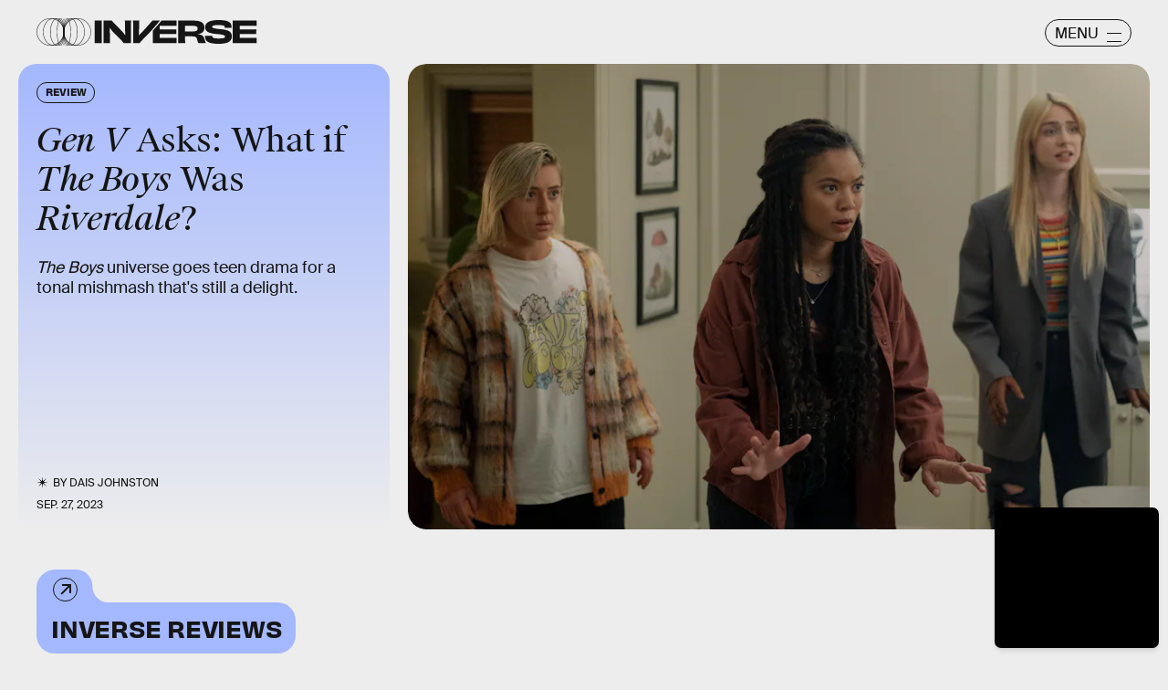

--- FILE ---
content_type: text/html; charset=utf-8
request_url: https://www.google.com/recaptcha/api2/aframe
body_size: 269
content:
<!DOCTYPE HTML><html><head><meta http-equiv="content-type" content="text/html; charset=UTF-8"></head><body><script nonce="uh-fIPP4QjRz2uBiZVK-5w">/** Anti-fraud and anti-abuse applications only. See google.com/recaptcha */ try{var clients={'sodar':'https://pagead2.googlesyndication.com/pagead/sodar?'};window.addEventListener("message",function(a){try{if(a.source===window.parent){var b=JSON.parse(a.data);var c=clients[b['id']];if(c){var d=document.createElement('img');d.src=c+b['params']+'&rc='+(localStorage.getItem("rc::a")?sessionStorage.getItem("rc::b"):"");window.document.body.appendChild(d);sessionStorage.setItem("rc::e",parseInt(sessionStorage.getItem("rc::e")||0)+1);localStorage.setItem("rc::h",'1769898324597');}}}catch(b){}});window.parent.postMessage("_grecaptcha_ready", "*");}catch(b){}</script></body></html>

--- FILE ---
content_type: application/javascript
request_url: https://cdn2.bustle.com/2026/inverse/CardPage-65be96be85.js
body_size: 40222
content:
(globalThis.webpackChunk=globalThis.webpackChunk||[]).push([[964],{77(e,r,t){t.d(r,{A:()=>m});var a=t(7724),n=t(9744);const o={cardQuote:"w-v",cardTextContainer:"IRQ",cardQuoteContainer:"Iq7",cardSource:"ZB3",sourceText:"Vcc",cardMeta:"hHv",imageWrapper:"LWc",cardMedia:"m8b",media:"lZm",mediaAttribution:"e8z",jigsaw:"K0n",glass:"zgM",cardText:"dQg"};var i=Object.defineProperty,l=Object.defineProperties,c=Object.getOwnPropertyDescriptors,s=Object.getOwnPropertySymbols,d=Object.prototype.hasOwnProperty,p=Object.prototype.propertyIsEnumerable,u=(e,r,t)=>r in e?i(e,r,{enumerable:!0,configurable:!0,writable:!0,value:t}):e[r]=t;function m(e){const{isFull:r}=e;return(0,a.Y)(n.A,(t=((e,r)=>{for(var t in r||(r={}))d.call(r,t)&&u(e,t,r[t]);if(s)for(var t of s(r))p.call(r,t)&&u(e,t,r[t]);return e})({},e),l(t,c({size:r?[400,400]:[400,300],tabletBreakpoint:r?[728,460]:[728,320],desktopBreakpoint:r?[690,720]:[690,560],style:o,noSpacing:!0,customDarken:!0}))));var t}},213(e,r,t){t.d(r,{A:()=>O});var a=t(7724),n=t(8185),o=t(2267),i=t(9617),l=t(2745),c=t(2778),s=t(5542);var d=t(5365),p=Object.defineProperty,u=Object.defineProperties,m=Object.getOwnPropertyDescriptors,b=Object.getOwnPropertySymbols,f=Object.prototype.hasOwnProperty,y=Object.prototype.propertyIsEnumerable,v=(e,r,t)=>r in e?p(e,r,{enumerable:!0,configurable:!0,writable:!0,value:t}):e[r]=t,g=(e,r)=>{for(var t in r||(r={}))f.call(r,t)&&v(e,t,r[t]);if(b)for(var t of b(r))y.call(r,t)&&v(e,t,r[t]);return e},h=(e,r)=>u(e,m(r));function O(e){const{card:r,style:t={},size:p,tabletBreakpoint:u,desktopBreakpoint:m,useNaturalSizing:b,customDarken:f,marqueeTagline:y,controlSpacing:v,isFull:O,showMeta:A}=e,{fields:w,video:P,image:j,settings:S}=r||{},{tagline:k,fontSizeDesktop:N,fontSizeMobile:Y}=w||{},{attribution:C,attributionUrl:D}=P||j||{},{effect:I,treatment:z}=S||{},T=(0,s.lo)(Y),F=(0,s.Xt)(N),M={className:"od1",mediaClass:t.media},x=()=>{if(k)return y?(0,a.Y)("div",{className:t.tagline,children:[...Array(3).keys()].map((e=>(0,a.FD)(n.A,{className:t.word,repeats:10,children:[k," "]},e)))}):(0,a.Y)("div",{className:t.tagline,children:(0,a.Y)("p",{children:k})})};return(0,a.Y)("div",{className:(0,d.A)("x5k",O&&"aLk",v&&"aJ1",t[I],t[z]),children:(0,a.FD)("div",{className:(0,d.A)("M_t",t.cardHuh,t[T],t[F]),children:[(0,a.FD)("div",{className:t.imageWrapper,children:[P&&(0,a.Y)(o.A,h(g(g({},M),e),{noSpacing:!0})),j&&!P&&(0,a.Y)(i.A,h(g({},M),{card:r,size:p,isFull:O,tabletBreakpoint:u,desktopBreakpoint:m,useNaturalSizing:b,customDarken:f,noSpacing:!0}))]}),k&&(0,a.Y)(x,{}),A&&(0,a.Y)(l.A,h(g({},e),{className:t.cardMeta})),C&&(0,a.Y)("span",{className:(0,d.A)("wvQ",t.mediaAttribution),children:(0,a.Y)(c.A,{href:D,children:C})})]})})}},263(e,r,t){t.d(r,{A:()=>A});var a=t(7724),n=t(9339),o=t(1450),i=t(6949),l=t(2267),c=t(9617),s=t(7618),d=t(5365),p=Object.defineProperty,u=Object.defineProperties,m=Object.getOwnPropertyDescriptors,b=Object.getOwnPropertySymbols,f=Object.prototype.hasOwnProperty,y=Object.prototype.propertyIsEnumerable,v=(e,r,t)=>r in e?p(e,r,{enumerable:!0,configurable:!0,writable:!0,value:t}):e[r]=t,g=(e,r)=>{for(var t in r||(r={}))f.call(r,t)&&v(e,t,r[t]);if(b)for(var t of b(r))y.call(r,t)&&v(e,t,r[t]);return e},h=(e,r)=>u(e,m(r));const O=e=>{const{card:r,asset:t,className:n,mediaClassProperties:o,size:i,tabletBreakpoint:s,desktopBreakpoint:d,noSpacing:p,useNaturalSizing:u}=e,{__typename:m,height:b,width:f}=t||{};if(t)return(0,a.FD)("div",{className:n,children:["Video"===m&&(0,a.Y)(l.A,h(g({},o),{video:t,noSpacing:!0})),"Image"===m&&(0,a.Y)(c.A,h(g({},o),{card:r,image:t,size:i||[f,b],tabletBreakpoint:s,desktopBreakpoint:d,noSpacing:p,useNaturalSizing:u}))]})};function A(e){const{card:r,cardContext:t,style:l={},size:c,tabletBreakpoint:p,noSpacing:u,useNaturalSizing:m,zoneId:b,isFirstCardOnPage:f}=e,{fields:y,lists:v,buttonText:g,successText:h,foreground:A,newsletterBackground:w,formBackground:P}=r||{},{title:j,description:S}=y||{},k={className:l.cardMedia,mediaClass:l.media},[N,Y]=(0,n.J0)(null),[C,D]=(0,n.J0)(!1);return(0,a.Y)("div",{className:(0,d.A)(l.wrapper,l[t],f&&l.firstCard,C&&l.subscribed,N&&l.withMessage,w&&l.withBackground),children:(0,a.FD)("div",{className:l.cardNewsletter,children:[(0,a.Y)(O,{card:r,asset:w,className:l.background,mediaClassProperties:k,size:[414,736],tabletBreakpoint:[768,1350],desktopBreakpoint:[2e3,1090],noSpacing:!0}),(0,a.Y)(O,{asset:A,className:l.foreground,mediaClassProperties:k,size:c,tabletBreakpoint:p,useNaturalSizing:m,noSpacing:u}),(0,a.FD)("div",{className:(0,d.A)(l.cardMetaContainer,C&&l.subscribed),children:[(0,a.FD)("div",{className:l.cardMeta,children:[(0,a.Y)("div",{className:l.cardTitle,children:j}),S&&(0,a.Y)(i.A,{className:l.cardDesc,mobiledocs:S}),(0,a.Y)(o.A,{style:l,ButtonComponent:function(e){const{className:r,submitting:t}=e;return(0,a.Y)(s.A,{className:(0,d.A)(r,l.submit),disabled:t,type:"submit",children:g})},InputWrapper:function({children:e}){return(0,a.FD)("div",{className:(0,d.A)(l.inputWrapper,P&&l.withBackground),children:[(0,a.Y)(O,{asset:P,className:l.formBackground,mediaClassProperties:k,size:[224,25],tabletBreakpoint:[442,32],noSpacing:!0}),e]})},newsletterLists:v,placeholder:"Enter your email",onSignup:()=>D(!0),onMessage:e=>Y(e),source:"NewsletterCard",successMessage:h,zoneId:b})]}),N&&(0,a.Y)("div",{className:l.message,children:N})]})]})})}},368(e,r,t){t.d(r,{A:()=>P});var a=t(7724),n=t(9339),o=t(6018),i=t(5999),l=t(6949),c=t(7647),s=t(2973),d=t(4288),p=t(1555);var u=t(5365);function m(e){const{collectionItems:r,leftMarkerVisible:t,rightMarkerVisible:n,siteStyle:o={}}=e;return(0,a.FD)(a.FK,{children:[(0,a.Y)("button",{onClick:()=>{var t;null==(t=e.onBack)||t.call(e),r.current.scrollLeft-=392},disabled:!t,className:(0,u.A)("A4o",o.carouselButton,"fYB"),title:"Previous page",tabIndex:-1}),(0,a.Y)("button",{onClick:()=>{var t;null==(t=e.onForward)||t.call(e),r.current.scrollLeft+=392},disabled:!n,className:(0,u.A)("A4o",o.carouselButton,"u0x"),title:"Next page",tabIndex:-1})]})}function b(e){const{card:r,zoneId:t,siteStyle:b={},CardComponent:f}=e,{fields:y,variant:v}=r||{},{title:g,description:h}=y||{},[O,A]=(0,n.J0)(!1),[w,P]=(0,n.J0)(!0),j=(0,n.li)(null),S=(0,n.li)(null),k=(0,n.li)(null),N=e.useInfiniteFeed||i.A,{FeedBoundary:Y,items:C}=N({card:r,horizontalScroll:!0,id:t}),[D,I]=(0,n.J0)([]),z=D.concat(C||[]),{trackCardEvent:T,elementRef:F}=(0,d.W$)();return(0,o.B4)(j,{container:k,onEnter:()=>A(!1),onExit:()=>A(!0)}),(0,o.B4)(S,{container:k,onEnter:()=>P(!1),onExit:()=>P(!0)}),(0,a.FD)("div",{ref:F,className:(0,u.A)("WPq",b.card),children:[(g||h)&&(0,a.FD)("div",{className:(0,u.A)("pdB",b.titleArea),children:[g&&(0,a.Y)("div",{className:b.displayTitle,children:(0,a.Y)(s.Ay,{mobiledocs:g})}),h&&(0,a.Y)(l.A,{className:(0,u.A)("E3A",b.description),mobiledocs:h})]}),(0,a.Y)(m,{onForward:e=>{null==T||T({action:"Tap",index:e,label:"Next"})},onBack:e=>{null==T||T({action:"Tap",index:e,label:"Previous"})},collectionItems:k,leftMarkerVisible:O,rightMarkerVisible:w,siteStyle:b}),(0,a.Y)("div",{className:(0,u.A)("wpT",b.productWrapper),children:(0,a.FD)("div",{className:(0,u.A)("rJ3",b.products),ref:k,children:[(0,a.Y)("div",{className:"vBK",ref:j}),(0,a.Y)(p.A,{collectionSiblings:C,onAdFulfilled:I}),z.map(((e,r)=>{const{card:t,id:n}=e;return(0,a.Y)(c.A,{applyOwnTheme:!1,card:t,CardComponent:f,className:(0,u.A)("mLA",b.product),index:r,onClick:()=>null==T?void 0:T({action:"Tap",label:"Product"}),parentVariant:v,zoneId:n},n)})),Y&&(0,a.Y)(Y,{}),(0,a.Y)("div",{className:"vBK",ref:S})]})})]})}const f={card:"Nub",displayTitle:"Zhx",description:"VaX",productWrapper:"mTb",carouselButton:"ugN"};var y=Object.defineProperty,v=Object.defineProperties,g=Object.getOwnPropertyDescriptors,h=Object.getOwnPropertySymbols,O=Object.prototype.hasOwnProperty,A=Object.prototype.propertyIsEnumerable,w=(e,r,t)=>r in e?y(e,r,{enumerable:!0,configurable:!0,writable:!0,value:t}):e[r]=t;function P(e){return(0,a.Y)(b,(r=((e,r)=>{for(var t in r||(r={}))O.call(r,t)&&w(e,t,r[t]);if(h)for(var t of h(r))A.call(r,t)&&w(e,t,r[t]);return e})({},e),v(r,g({siteStyle:f}))));var r}},443(e,r,t){t.d(r,{A:()=>o});var a=t(7724);var n=t(5365);function o(e){const{className:r,model:t,OnDeck:o,ref:i,theme:l}=e,{crossSiteRelated:c,id:s,related:d}=t||{};return o?(0,a.Y)(o,{className:(0,n.A)("rhF",r),contentId:s,crossSiteRelated:c,related:d,ref:i,theme:l}):null}},476(e,r,t){t.d(r,{A:()=>u});var a=t(7724),n=t(6702),o=t(7271),i=t(3313),l=t(7871),c=t(9964),s=t(2973),d=t(9795);var p=t(5365);function u(e){const{time:r,className:t,firstPublishedAt:u,eyebrow:m,title:b,summary:f,card:y,model:v,isHeader:g}=e,{type:h}=y||{},{authorConnection:O,id:A,sponsored:w,__typename:P}=v||{},{edges:j}=O||{},S=g?"h1":"div";return["headline","icon"].includes(h)?null:(0,a.Y)("div",{className:(0,p.A)(t,"FeatureCardPage"===P&&"jU-"),children:(0,a.FD)("div",{className:"QVH",children:[w&&(0,a.Y)("div",{className:"cbm",children:(0,a.Y)(i.A,{modelID:A})}),(0,a.Y)(o.A,{className:"WDi",eyebrow:m}),b&&(0,a.Y)(S,{className:"Ihh",children:b}),f&&!(0,d.Im)(f)&&(0,a.Y)("p",{className:"O-G",children:(0,a.Y)(s.tr,{mobiledocs:f})}),j&&(0,a.Y)(n.A,{className:"FC9",authors:j}),r&&(0,a.Y)(l.A,{className:"KYT",firstPublishedAt:u,publishedAt:r,TimeComponent:c.A})]})})}},762(e,r,t){t.d(r,{A:()=>m});var a=t(7724),n=t(9505);const o={cardIcon:"obL",imageWrapper:"lTG",imageAttribution:"ah1",cardText:"HaX",iconWrapper:"_ux",cardEyebrow:"Tuj",cardDescription:"eBX",sponsorHolder:"iTm",time:"Isc",jigsaw:"gM0",glass:"yYe",media:"Nzl",full:"nrZ"};var i=Object.defineProperty,l=Object.defineProperties,c=Object.getOwnPropertyDescriptors,s=Object.getOwnPropertySymbols,d=Object.prototype.hasOwnProperty,p=Object.prototype.propertyIsEnumerable,u=(e,r,t)=>r in e?i(e,r,{enumerable:!0,configurable:!0,writable:!0,value:t}):e[r]=t;function m(e){const{isFull:r}=e;return(0,a.Y)(n.A,(t=((e,r)=>{for(var t in r||(r={}))d.call(r,t)&&u(e,t,r[t]);if(s)for(var t of s(r))p.call(r,t)&&u(e,t,r[t]);return e})({},e),l(t,c({size:r?[400,400]:[400,300],tabletBreakpoint:r?[728,560]:[728,360],desktopBreakpoint:r?[690,720]:[690,560],style:o}))));var t}},911(e,r,t){t.d(r,{A:()=>m});var a=t(7724),n=t(9505);const o={cardIcon:"qH1",imageWrapper:"yjP",imageAttribution:"K9N",cardText:"vUW",cardEyebrow:"mBr",sponsorHolder:"stg",cardTitle:"J9M",cardDescription:"vMu",cardAuthors:"hy4",time:"Apt",iconWrapper:"qX_",iconMedia:"HHn",jigsaw:"_ka",glass:"K9y",media:"sf4",full:"rDR"};var i=Object.defineProperty,l=Object.defineProperties,c=Object.getOwnPropertyDescriptors,s=Object.getOwnPropertySymbols,d=Object.prototype.hasOwnProperty,p=Object.prototype.propertyIsEnumerable,u=(e,r,t)=>r in e?i(e,r,{enumerable:!0,configurable:!0,writable:!0,value:t}):e[r]=t;function m(e){const{isFull:r}=e;return(0,a.Y)(n.A,(t=((e,r)=>{for(var t in r||(r={}))d.call(r,t)&&u(e,t,r[t]);if(s)for(var t of s(r))p.call(r,t)&&u(e,t,r[t]);return e})({},e),l(t,c({size:r?[400,400]:[400,300],tabletBreakpoint:r?[728,560]:[728,360],desktopBreakpoint:r?[690,720]:[690,560],style:o}))));var t}},924(e,r,t){t.d(r,{A:()=>m});var a=t(7724),n=t(4026);const o={cardProduct:"g0x",inQuizCard:"Iup",product:"Lec",image:"IKM",media:"Ub_",productText:"MyF",sponsor:"Rb8",heading:"c6C",topDivider:"jb1",bottomDivider:"tw0",ctaWrapper:"ckz",cta:"_yD",multiSource:"Bd_",source:"cX_",price:"R2H",priceText:"Oap",withDiscount:"YNv",desc:"Nc8",buttonHolder:"F_A",button:"kYN"};var i=Object.defineProperty,l=Object.defineProperties,c=Object.getOwnPropertyDescriptors,s=Object.getOwnPropertySymbols,d=Object.prototype.hasOwnProperty,p=Object.prototype.propertyIsEnumerable,u=(e,r,t)=>r in e?i(e,r,{enumerable:!0,configurable:!0,writable:!0,value:t}):e[r]=t;function m(e){return(0,a.Y)(n.A,(r=((e,r)=>{for(var t in r||(r={}))d.call(r,t)&&u(e,t,r[t]);if(s)for(var t of s(r))p.call(r,t)&&u(e,t,r[t]);return e})({},e),l(r,c({style:o,imageSize:[330],imageSizeTabletUp:[400],verticalLayout:!0}))));var r}},1149(e,r,t){t.d(r,{A:()=>m});var a=t(7724),n=t(1158);const o={wrapper:"fT1",full:"sWx",controlSpacing:"Jgb",cardOembed:"mTX",oembed:"Zi5",instagram:"jhF",tiktok:"ogk",caption:"suM",jigsaw:"YO0",cardMeta:"pz4"};var i=Object.defineProperty,l=Object.defineProperties,c=Object.getOwnPropertyDescriptors,s=Object.getOwnPropertySymbols,d=Object.prototype.hasOwnProperty,p=Object.prototype.propertyIsEnumerable,u=(e,r,t)=>r in e?i(e,r,{enumerable:!0,configurable:!0,writable:!0,value:t}):e[r]=t;function m(e){return(0,a.Y)(n.A,(r=((e,r)=>{for(var t in r||(r={}))d.call(r,t)&&u(e,t,r[t]);if(s)for(var t of s(r))p.call(r,t)&&u(e,t,r[t]);return e})({},e),l(r,c({style:o}))));var r}},1158(e,r,t){t.d(r,{A:()=>ce});var a=t(7724),n=t(9617),o=t(2745),i=t(6949),l=t(6018),c=t(9466),s=t(5365);var d=t(4450);const p=/https:\/\/(twitter.com|x.com)\/[^/]+\/status\/([0-9]+)/;function u(e){const r=p.exec(e);return r&&r[2]||null}function m(e){const{disableLazy:r,url:t,isHeader:n}=e,[o,i]=(0,l.vw)((e=>{const r=()=>{window.twttr.widgets.load(e)};window.twttr?r():(0,c.k0)("https://platform.twitter.com/widgets.js").then(r)}),l.eq);return(0,a.Y)("div",{className:(0,s.A)("XUu",!n&&"RK-"),ref:o,children:(0,a.Y)("blockquote",{className:(r||i)&&"twitter-tweet","data-tweetid":u(t),children:(0,a.Y)("div",{className:"Jen",children:(0,a.Y)(d.Ao,{className:"W3A",service:"x",url:t,title:"View on X"})})})})}var b=t(9339);const f=/^.*(?:youtu.be\/|v\/|u\/\w\/|embed\/|shorts\/|watch\?v=|&v=)([^#&?]*).*/,y="YouTubeIframeAPIReady";let v=!1;function g({videoId:e}){return(0,a.Y)("iframe",{src:`https://www.youtube.com/embed/${e}`,"data-videoid":e,className:"TVx"})}let h;var O=Object.defineProperty,A=Object.defineProperties,w=Object.getOwnPropertyDescriptors,P=Object.getOwnPropertySymbols,j=Object.prototype.hasOwnProperty,S=Object.prototype.propertyIsEnumerable,k=(e,r,t)=>r in e?O(e,r,{enumerable:!0,configurable:!0,writable:!0,value:t}):e[r]=t,N=(e,r)=>{for(var t in r||(r={}))j.call(r,t)&&k(e,t,r[t]);if(P)for(var t of P(r))S.call(r,t)&&k(e,t,r[t]);return e};const Y=["vid.me"];function C(e){const r=e,{allowAutoplay:t,fit:n,placeholderUrl:o}=r,i=((e,r)=>{var t={};for(var a in e)j.call(e,a)&&r.indexOf(a)<0&&(t[a]=e[a]);if(null!=e&&P)for(var a of P(e))r.indexOf(a)<0&&S.call(e,a)&&(t[a]=e[a]);return t})(r,["allowAutoplay","fit","placeholderUrl"]),c=(0,s.A)(n&&"tu9",e.className),[d,p]=(0,l.vw)(void 0,l.eq);return-1!==Y.findIndex((r=>{var t;return null==(t=e.src)?void 0:t.includes(r)}))?null:p?(0,a.Y)("iframe",(u=N(N({},i),t&&{allow:"autoplay"}),A(u,w({allowFullScreen:!0,className:c,sandbox:"allow-scripts allow-same-origin allow-popups allow-presentation allow-forms"})))):(0,a.Y)("div",{className:c,"data-iframe-src":e.src,ref:d,children:o&&(0,a.Y)("img",{src:o})});var u}const D=/https?:\/\/(\?|media\.giphy\.com\/media\/([^ /\n]+)\/giphy\.gif|i\.giphy\.com\/([^ /\n]+)\.gif|giphy\.com\/(gifs|clips)\/(?:.*-)?([^ /\n]+))/,I=/\/\/imgur.com\/(.*\/)?(.*)$/;function z(e){const r=I.exec(e),t=r&&r[2];return t?/gallery/.test(e)?`a/${t}`:t:null}const T=/\/(p|tv)\/([^/]+)(\/?)/;function F(e){const r=T.exec(e);return r&&r[2]||null}const M=/\/(video|embed)\/([0-9]+)/;function x(e){const r=M.exec(e);return r&&r[2]||null}var E=t(8401),L=t(7890);var B=Object.defineProperty,U=Object.defineProperties,R=Object.getOwnPropertyDescriptors,H=Object.getOwnPropertySymbols,W=Object.prototype.hasOwnProperty,X=Object.prototype.propertyIsEnumerable,_=(e,r,t)=>r in e?B(e,r,{enumerable:!0,configurable:!0,writable:!0,value:t}):e[r]=t;const V=/(?:www\.|player\.)?vimeo.com\/(?:channels\/(?:\w+\/)?|groups\/(?:[^/]*)\/videos\/|album\/(?:\d+)\/video\/|video\/|)(\d+)(?:[a-zA-Z0-9_-]+)?(?:\/)?((?:[a-zA-Z0-9_-]+)?)?/i;const K=/.*vine.co\/v\/([a-z0-9]+).*/i;var J=t(9410);const q={iframeContainer:"O9g",anchor:"Ygb",iframe:"G6O",knightLab:"nk0",megaphone:"r7X",art19:"fp8",googleDocs:"J2L"},Q={FACEBOOK:function(e){const{className:r,disableLazy:t,url:n}=e,[o,i]=(0,l.vw)((e=>{(h||(h=(0,c.k0)("https://connect.facebook.net/en_US/sdk.js",{crossorigin:"anonymous"}).then((()=>window.FB.init({version:"v14.0",xfbml:!0})))),h).then((()=>window.FB.XFBML.parse(e)))}),l.eq);return(0,a.Y)("div",{ref:o,className:(0,s.A)((t||i)&&"fb-post","_-W",r),"data-href":n,"data-width":"auto","data-show-text":!0})},GIPHY:function(e){const{url:r,width:t,height:n}=e,o=function(e){const r=D.exec(e);return{id:r&&r[r.length-1]||null,type:r&&r[r.length-2]}}(r);return(0,a.Y)("div",{className:(0,s.A)("wHQ",e.className),style:{paddingTop:n/t*100+"%"},children:(0,a.Y)(C,{src:`https://giphy.com/embed/${o.id}${"clips"===o.type?"/video":""}`,fit:!0})})},IMGUR:function(e){const{url:r}=e,[t,n]=(0,l.vw)((()=>(0,c.k0)("https://s.imgur.com/min/embed.js")),l.eq);return(0,a.Y)("div",{className:(0,s.A)("zDQ",e.className),ref:t,children:(0,a.Y)("blockquote",{className:n&&"imgur-embed-pub","data-id":z(r),lang:"en",children:(0,a.Y)("a",{href:r})})})},INSTAGRAM:function(e){const{disableLazy:r,url:t,attribution:n,width:o,height:i,isHeader:p}=e,u=o&&i?o/i:void 0,[m,b]=(0,l.vw)((()=>{window.__igEmbedLoaded=function(e){(e&&document.getElementById(e.frameId)).onload=function(){"0"===this.height&&this.removeAttribute("height")}},(0,c.k0)("https://www.instagram.com/embed.js").then((()=>{window.instgrm&&window.instgrm.Embeds.process()}))}),l.eq);return(0,a.FD)("div",{className:(0,s.A)("BCT",!p&&"MJ1"),ref:m,children:[u&&(0,a.Y)("div",{className:"A7C",style:{paddingTop:100*u+"%"}}),(0,a.Y)("blockquote",{className:(0,s.A)((r||b)&&"instagram-media","UyF"),"data-instgrm-permalink":t,"data-shortcode":F(t),children:(0,a.Y)("div",{className:"yzx",children:(0,a.Y)(d.Ao,{className:"GmH",service:"instagram",url:t,title:n||"View on Instagram"})})})]})},MACYS:function(e){const{url:r}=e;if(!r)return null;const t=`https://www.macys.com/shop/fragrance-finder/product-quickview/?partnerId=109045&productId=${new URL(r).searchParams.get("ID")}&m_sc=dis&m_sb=na&m_pl=Bustle&m_id=W2201582&m_si=4941527&m_p=G&m_pi=342002938&m_cid=28141369&m_cr=174990712&m_nw=MPM&m_au=xxxx&m_cn=AUG1_PROMO_P13N_1:1_STWD_ALWAYS_ON_DISPLAY_DNP`;return(0,a.Y)(C,{src:t,className:"jOH"})},MINDSTAMP:function(e){const{height:r,url:t,width:n}=e;return(0,a.Y)("div",{className:"US1",style:n&&r?{aspectRatio:`${n} / ${r}`}:{},children:(0,a.Y)(C,{src:t,fit:!0})})},REDDIT:function(e){const[r,t]=(0,l.vw)((()=>(0,c.k0)("https://embed.redditmedia.com/widgets/platform.js")),l.eq);return(0,a.Y)("div",{className:(0,s.A)("GFB",e.className),ref:r,children:(0,a.Y)("blockquote",{className:t&&"reddit-card","data-reddit":!0,children:(0,a.Y)("a",{href:e.url})})})},SOUNDCLOUD:function(e){const{url:r}=e;return(0,a.Y)("div",{className:"L3D",children:(0,a.Y)(C,{src:`https://w.soundcloud.com/player/?url=${r}`,fit:!0})})},SPOTIFY:function(e){const{url:r}=e,t=/\/embed-podcast\//.test(r);return(0,a.Y)("div",{className:t?"z4F":"uzt",children:(0,a.Y)(C,{src:r,fit:!0})})},TIKTOK:function(e){const{disableLazy:r,url:t,isHeader:n}=e,[o,i]=(0,l.vw)((()=>{(0,c.k0)("https://www.tiktok.com/embed.js")}),l.eq);return(0,a.Y)("div",{className:(0,s.A)("P4c",!n&&"nv3"),ref:o,children:(0,a.Y)("blockquote",{className:(0,s.A)(r||i&&"tiktok-embed"),"data-tiktok":!0,"data-video-id":x(t),children:(0,a.Y)("div",{className:"Duw",children:(0,a.Y)(d.Ao,{className:"nHf",source:"tiktok",url:t,title:"View on TikTok"})})})})},TWITTER:m,VIMEO:function(e){const{url:r}=e,{primaryColor:t}=E.A,{autoplay:n,header:o,id:i,loop:l}=function(e){const r=V.exec(e);return r&&r[1]?(t=((e,r)=>{for(var t in r||(r={}))W.call(r,t)&&_(e,t,r[t]);if(H)for(var t of H(r))X.call(r,t)&&_(e,t,r[t]);return e})({},(0,L.vA)(e)),a={header:r[2],id:r[1]},U(t,R(a))):null;var t,a}(r)||{},c=t&&t.replace("#",""),d="1"===n,p=[d&&"&autoplay=1&muted=1",c&&`&color=${c}`,o&&`&h=${o}`,"1"===l&&"&loop=1"].filter((e=>!!e));return(0,a.Y)("div",{className:(0,s.A)("Muh",e.className),children:(0,a.Y)(C,{allowAutoplay:d,src:`https://player.vimeo.com/video/${i}?byline=0&portrait=0&badge=0${p.join("")}`,fit:!0})})},VINE:function(e){const{url:r}=e,t=function(e){const r=K.exec(e);return r&&r[1]||null}(r);return(0,a.Y)("div",{className:(0,s.A)("KTw",e.className),children:(0,a.Y)(C,{src:`https://vine.co/v/${t}/embed/simple`,fit:!0})})},X:m,YOUTUBE:function(e){const{disableLazy:r,playerVars:t,url:n}=e,o=function(e){const r=f.exec(decodeURIComponent(e));return r&&r[1]||null}(n),i=(0,b.li)(),d=(0,b.hb)((()=>{var e;const r=null==(e=window.YT)?void 0:e.Player;if(o&&r){const e=document.createElement("div");e.className="TVx",i.current.appendChild(e),new r(e,{videoId:o,playerVars:t})}}),[]);return(0,l.B4)(i,{offset:l.eq,onEnter:()=>{v?d():(document.addEventListener(y,d,!1),window.onYouTubeIframeAPIReady=()=>{document.dispatchEvent(new Event(y)),v=!0},(0,c.k0)("https://www.youtube.com/iframe_api"))}}),(0,b.vJ)((()=>function(){document.removeEventListener(y,d,!1)}),[]),o?r?(0,a.Y)(g,{videoId:o}):(0,a.Y)("div",{className:(0,s.A)("bwd",e.className),ref:i,children:!1}):null}};function Z(e){const{oembed:r,url:t,isHeader:n,className:o}=e,{providerName:i,width:l,height:c,thumbnailUrl:d}=r||{},p=(null==i?void 0:i.split(" ")[0].toUpperCase().replace(/'/g,""))||"",u=Q[p];return u?(0,a.Y)(u,{url:t,width:l,height:c,isHeader:n}):(0,a.Y)("div",{className:(0,s.A)(q.iframeContainer,q[i&&(0,J.g1)(i)||""],o),children:(0,a.Y)(C,{src:t,placeholderUrl:d,fit:!0})})}function $(e){const{card:r,controlSpacing:t,isHeader:n}=e,{oembed:o}=r||{},{url:i}=o||{};return(0,a.Y)(Z,{oembed:o,url:i,isHeader:n||t})}var G=Object.defineProperty,ee=Object.defineProperties,re=Object.getOwnPropertyDescriptors,te=Object.getOwnPropertySymbols,ae=Object.prototype.hasOwnProperty,ne=Object.prototype.propertyIsEnumerable,oe=(e,r,t)=>r in e?G(e,r,{enumerable:!0,configurable:!0,writable:!0,value:t}):e[r]=t,ie=(e,r)=>{for(var t in r||(r={}))ae.call(r,t)&&oe(e,t,r[t]);if(te)for(var t of te(r))ne.call(r,t)&&oe(e,t,r[t]);return e},le=(e,r)=>ee(e,re(r));function ce(e){const{card:r,style:t={},controlSpacing:l,isFull:c,showMeta:d}=e,{fields:p,oembed:u,settings:m}=r||{},{caption:b}=p||{},{providerName:f}=u||{},{effect:y}=m||{};return(0,a.Y)("div",{className:(0,s.A)(t.wrapper,c&&t.full,l&&t.controlSpacing,t[y]),children:(0,a.FD)("figure",{className:(0,s.A)(t.cardOembed,"Instagram"===f&&t.instagram,"tiktok"===f&&t.tiktok),children:[d&&(0,a.Y)(o.A,le(ie({},e),{className:t.cardMeta})),(0,a.Y)("div",{className:t.oembed,children:(0,a.Y)($,le(ie({},e),{Image:n.A}))}),b&&(0,a.Y)(i.A,{mobiledocs:b,className:t.caption})]})})}},1345(e,r,t){t.d(r,{A:()=>H});var a=t(7724),n=t(9339),o=t(6753),i=t(6018),l=t(1472),c=t(9095),s=t(5282),d=t(6167),p=Object.defineProperty,u=Object.getOwnPropertySymbols,m=Object.prototype.hasOwnProperty,b=Object.prototype.propertyIsEnumerable,f=(e,r,t)=>r in e?p(e,r,{enumerable:!0,configurable:!0,writable:!0,value:t}):e[r]=t,y=(e,r)=>{for(var t in r||(r={}))m.call(r,t)&&f(e,t,r[t]);if(u)for(var t of u(r))b.call(r,t)&&f(e,t,r[t]);return e};const v=new c.A({Video:{action:"d1",label:"d2",placementId:"d3",lineItemId:"d4",requestId:"d5",unit:"d6",videoId:"d7",time:"m1",scrubberPosition:"m2",secondsWatched:"m3",duration:"m4",playbackRate:"m5"}}),g=[25,50,75,100];var h=t(5365),O=Object.defineProperty,A=Object.defineProperties,w=Object.getOwnPropertyDescriptors,P=Object.getOwnPropertySymbols,j=Object.prototype.hasOwnProperty,S=Object.prototype.propertyIsEnumerable,k=(e,r,t)=>r in e?O(e,r,{enumerable:!0,configurable:!0,writable:!0,value:t}):e[r]=t,N=(e,r)=>{for(var t in r||(r={}))j.call(r,t)&&k(e,t,r[t]);if(P)for(var t of P(r))S.call(r,t)&&k(e,t,r[t]);return e};const Y={};function C(e){const{alwaysPauseOffScreen:r,autoplay:t,controls:o,hasCustomControls:c,fixedPosition:p,lazy:u,loop:m,mediaRef:b,muted:f,needsSpacing:O=!0,onClick:P,onSeeked:j,playing:S,playButton:k,poster:C,size:D,src:I,videoWrapperClass:z,videoId:T="",duration:F,trackingData:M}=e,x=I&&Y[I]||!1,E=!1!==u,L=(0,n.li)(null),B=(0,n.li)(null),U=(0,l.Z)();!function({ref:e,id:r,duration:t,trackingData:a}){const o=(0,n.li)(!1),i=(0,n.li)(null),l=(0,n.li)(0),c=(0,n.li)(!1),p=(0,n.li)(!1),u=(0,n.li)([]),m=(0,n.li)(Date.now()),{currentModel:b}=(0,s.s9)();(0,n.vJ)((()=>{const r=null==e?void 0:e.current;if(r)return r.addEventListener("play",j),r.addEventListener("pause",S),r.addEventListener("volumechange",h),r.addEventListener("seeked",O),r.addEventListener("ratechange",A),r.addEventListener("ended",w),r.addEventListener("timeupdate",P),c.current=!1,o.current=r.muted,i.current=r.playbackRate,p.current=!1,l.current=0,u.current=g,m.current=Date.now(),()=>{p.current||f({secondsWatched:l.current}),r&&(r.removeEventListener("play",j),r.removeEventListener("pause",S),r.removeEventListener("volumechange",h),r.removeEventListener("seeked",O),r.removeEventListener("ratechange",A),r.removeEventListener("ended",w),r.removeEventListener("timeupdate",P))}}),[e]);const f=e=>{v.send("Video",y(y(y({time:Date.now()-m.current,playbackRate:i.current,videoId:r,pageId:null==b?void 0:b.id},a),t&&{duration:t/1e3}),e))},h=e=>{const r=e.target.muted;r!==o.current&&(o.current=r,f({action:r?"Mute":"Unmute"}))},O=(0,n.hb)((0,d.sg)((e=>{f({action:"Scrub",scrubberPosition:e.timeStamp})}),500),[]),A=e=>{i.current=e.target.playbackRate},w=()=>{f({secondsWatched:l.current}),p.current=!0},P=e=>{const r=e.target,t=Math.round(r.currentTime/r.duration*100);l.current=r.currentTime,u.current.forEach(((e,r)=>{t>=e&&(f({action:`quartile ${e}%`}),u.current.splice(r,1))}))},j=e=>{const r=e.target;let t="Play";c.current||(t="Start",c.current=!0),f({action:t,time:r.currentTime})},S=e=>{const r=e.target;Math.round(r.currentTime/r.duration*100)<100&&f({action:"Pause",time:r.currentTime})}}({ref:Boolean(o||c)?B:void 0,id:T,duration:F,trackingData:M});const R=(0,n.li)({isVisibilityCallback:!1,muted:f,pausedFromVisibilityChange:!1,playing:t,shouldPauseOffScreen:!p&&t}),[H,W]=(0,n.J0)(E&&!x),[X,_]=(0,n.J0)(!E||x),V=()=>{var e;B.current&&!R.current.playing&&(null==(e=B.current)||e.play(),R.current.playing=!0)},K=()=>{var e;B.current&&R.current.playing&&(null==(e=B.current)||e.pause(),R.current.playing=!1)},J=(0,n.hb)((()=>{B.current&&R.current.shouldPauseOffScreen&&(R.current.isVisibilityCallback=!0,K())}),[]),q=(0,n.hb)((()=>{B.current&&R.current.shouldPauseOffScreen&&(R.current.isVisibilityCallback=!0,V())}),[]),Q=(0,n.hb)((()=>{const{onLoaded:r}=e;W(!1),I&&(Y[I]=!0),null==r||r()}),[]),Z=(0,n.hb)((r=>{var t;U.current&&(R.current.pausedFromVisibilityChange?R.current.pausedFromVisibilityChange=!1:(R.current.playing=!0,null==(t=e.onPlay)||t.call(e,!0,r),G(R.current.muted)))}),[]),$=(0,n.hb)((r=>{var t;U.current&&(document.hidden?R.current.pausedFromVisibilityChange=!0:(R.current.playing=!1,null==(t=e.onPlay)||t.call(e,!1,r),G(!1)))}),[]),G=e=>{r||p||R.current.isVisibilityCallback?R.current.isVisibilityCallback=!1:R.current.shouldPauseOffScreen=e},ee=(0,n.hb)((()=>{var t;if(!U.current)return;const{muted:a=!1,volume:n=0}=B.current||{},o=a||n<=0;R.current.muted=o,null==(t=e.onMute)||t.call(e,o),!r&&R.current.playing&&(R.current.shouldPauseOffScreen=o)}),[]);(0,n.vJ)((()=>{U.current&&(f?B.current&&(B.current.muted=!0):B.current&&(B.current.muted=!1))}),[f]),(0,n.vJ)((()=>{U.current&&(S?V():K())}),[S]),(0,i.B4)(!X&&L,{onEnter:()=>_(!0),offset:i.eq}),(0,i.B4)(L,{onEnter:q,onExit:J,offset:100});const{controlsProps:re,mediaComponentClass:te,paddingStyles:ae,rootClass:ne}=(0,n.Kr)((()=>{const{mediaClass:r}=e,t=O&&D&&D[0]&&D[1];let a={};return t&&D[1]&&D[0]&&(a={paddingTop:+(D[1]/D[0]*100).toFixed(4)+"%"}),{controlsProps:o&&{controls:!0,controlsList:"nodownload",disablePictureInPicture:!0},mediaComponentClass:(0,h.A)(r,"kOK",t&&"U-k"),paddingStyles:a,rootClass:(0,h.A)("Rfb",e.className||e.className,t&&"sMW")}}),[]),oe=(0,n.Kr)((()=>{var e;return(0,a.Y)("video",(e=N({},re),A(e,w({autoPlay:t,className:te,loop:m,muted:f,onCanPlay:Q,onClick:P,onPause:$,onPlay:Z,onSeeked:j,onVolumeChange:ee,playsInline:!0,disableRemotePlayback:!o,poster:X?C:void 0,ref:e=>{B.current=e,b&&(b.current=e)},children:X&&(0,a.Y)("source",{src:`${I}${t||C?"":"#t=0.001"}`})}))))}),[X]);return I?(0,a.Y)("div",{className:(0,h.A)(ne,H&&"NUO"),style:N({},ae),ref:L,children:k?(0,a.FD)("div",{className:z,children:[oe,k]}):oe}):null}var D=Object.defineProperty,I=Object.defineProperties,z=Object.getOwnPropertyDescriptors,T=Object.getOwnPropertySymbols,F=Object.prototype.hasOwnProperty,M=Object.prototype.propertyIsEnumerable,x=(e,r,t)=>r in e?D(e,r,{enumerable:!0,configurable:!0,writable:!0,value:t}):e[r]=t,E=(e,r)=>{for(var t in r||(r={}))F.call(r,t)&&x(e,t,r[t]);if(T)for(var t of T(r))M.call(r,t)&&x(e,t,r[t]);return e},L=(e,r)=>{var t={};for(var a in e)F.call(e,a)&&r.indexOf(a)<0&&(t[a]=e[a]);if(null!=e&&T)for(var a of T(e))r.indexOf(a)<0&&M.call(e,a)&&(t[a]=e[a]);return t};function B(e){const{hasContext:r}=(0,o.Mc)(),t=e,{autoplay:n,muted:i}=t,l=L(t,["autoplay","muted"]);return r?(0,a.Y)(U,E({},l)):(0,a.Y)(o.Y0,{autoplay:n,muted:i,children:(0,a.Y)(U,E({},l))})}function U(e){const r=e,{controls:t,controlsClasses:i,style:l={},controlsStyle:c}=r,s=L(r,["controls","controlsClasses","style","controlsStyle"]),{alwaysPauseOffScreen:d,autoplay:p,muted:u,setMuted:m}=(0,o.Mc)(),[b,f]=(0,n.J0)(!!p),y="object"==typeof t,{play:v,volume:g}=y?t:{},{playButtonStyles:O,videoWrapperClass:A,volumeButtonStyles:w}=(0,n.Kr)((()=>({playButtonStyles:{play:(0,h.A)("M_P",l.control,l.play,null==i?void 0:i.play),playing:l.playing},videoWrapperClass:(0,h.A)(l.videoWrapper,null==i?void 0:i.videoWrapper),volumeButtonStyles:{muted:l.muted,volume:(0,h.A)("M_P",l.control,l.volume,null==i?void 0:i.volume),wrapper:(0,h.A)(l.controls,null==i?void 0:i.controls)}})),[]);return(0,a.FD)(a.FK,{children:[(0,a.Y)(C,(P=E({},s),j={alwaysPauseOffScreen:d,autoplay:p,controls:!y&&t,hasCustomControls:y,muted:u,onMute:m,onPlay:f,playing:b,videoWrapperClass:A},I(P,z(j)))),(v||g)&&(0,a.FD)("div",{className:w.wrapper,style:c,children:[v&&(0,a.Y)("div",{className:(0,h.A)(O.play,b&&O.playing),onClick:e=>{e.stopPropagation(),f(!b)}}),g&&(0,a.Y)("div",{className:(0,h.A)(w.volume,u&&w.muted),onClick:e=>{e.stopPropagation(),null==m||m(!u)}})]})]});var P,j}var R=t(7095);function H(e){const{autoplay:r=!0,card:t,className:n,controlsClasses:o={},controls:i=!1,customControls:l,isHeader:c,lazy:s,loop:d=!0,mediaClass:p,muted:u=!0,needsSpacing:m=!1,onLoaded:b,size:f,video:y,videoStyle:v}=e,{video:g,settings:O}=t||{},{medium:A,high:w,id:P}=y||g||{},j=((0,R.f0)()||!c?A:w||A)||{},{duration:S,height:k,url:N,width:Y}=j||{},{treatment:C}=O||{},D="darken"===C;return N?(0,a.Y)(B,{autoplay:r,className:n,controls:i||l&&{play:!r,volume:!0},controlsClasses:o,lazy:s,loop:d,mediaClass:(0,h.A)(p,D&&"KAj"),muted:u,needsSpacing:m,onLoaded:b,videoId:P,duration:S,size:f||[Y,k],src:N,style:v}):null}},1555(e,r,t){t.d(r,{A:()=>f});var a=t(7724),n=t(460),o=t(3088);var i=Object.defineProperty,l=Object.defineProperties,c=Object.getOwnPropertyDescriptors,s=Object.getOwnPropertySymbols,d=Object.prototype.hasOwnProperty,p=Object.prototype.propertyIsEnumerable,u=(e,r,t)=>r in e?i(e,r,{enumerable:!0,configurable:!0,writable:!0,value:t}):e[r]=t,m=(e,r)=>{for(var t in r||(r={}))d.call(r,t)&&u(e,t,r[t]);if(s)for(var t of s(r))p.call(r,t)&&u(e,t,r[t]);return e},b=(e,r)=>l(e,c(r));function f(e){return(0,a.Y)(o.A,b(m({},n.Ay.getAdProps({adType:"product"})),{onAdDidRender:(r,t)=>{var a,n,o,i,l;const c=null==(n=null==(a=document.getElementById(null==t?void 0:t.divID))?void 0:a.querySelector("iframe"))?void 0:n.contentWindow,s=null==(o=null==c?void 0:c.BDGA)?void 0:o.GamPayload;if(!s)return;const{cardZone:d,clickTrackers:p}=s.placement||{},u=null==(l=null==(i=null==d?void 0:d.card)?void 0:i.feature)?void 0:l.card;if(!u)return;const f=u.cardZones.nodes;if(!(null==f?void 0:f.length))return;const y=f.map((r=>{var t,a,n;const o=function(e,r=[]){if(!e)return e;const t=JSON.stringify(e).replace(/click:\/\/(\d+)/g,((e,t)=>{var a;const n=Number(t)-1;return null!=(a=r[n])?a:""}));return JSON.parse(t)}(r.card,p),i=(null==o?void 0:o.fields)||{};i.linkUrl&&(i.linkUrl=s.clickUrl+i.linkUrl);const l=null==o?void 0:o.product,c=null==(t=null==l?void 0:l.sources)?void 0:t.map((e=>b(m({},e),{linkUrl:s.clickUrl+e.linkUrl}))),d=(null==(n=null==(a=e.collectionSiblings[0])?void 0:a.card)?void 0:n.variant)||(null==o?void 0:o.variant);return b(m({},r),{card:b(m({},o),{fields:i,variant:d,product:b(m({},l),{sources:c})})})}));e.onAdFulfilled(y)},adParentClassName:"gd4"}))}},1700(e,r,t){t.d(r,{A:()=>b});var a=t(7724),n=t(8448),o=t(4026);const i={cardProduct:"MFj",inQuizCard:"pPP",product:"sCa",productText:"jfa",media:"fK8",source:"czS",heading:"AZA",desc:"_Ut",price:"XYd",withDiscount:"rOR",productButton:"rIm",image:"ejC"};var l=Object.defineProperty,c=Object.defineProperties,s=Object.getOwnPropertyDescriptors,d=Object.getOwnPropertySymbols,p=Object.prototype.hasOwnProperty,u=Object.prototype.propertyIsEnumerable,m=(e,r,t)=>r in e?l(e,r,{enumerable:!0,configurable:!0,writable:!0,value:t}):e[r]=t;function b(e){var r,t;const l=null==(t=null==(r=e.card)?void 0:r.product)?void 0:t.primaryMedia,b=(0,n.Th)(374,l);return(0,a.Y)(o.A,(f=((e,r)=>{for(var t in r||(r={}))p.call(r,t)&&m(e,t,r[t]);if(d)for(var t of d(r))u.call(r,t)&&m(e,t,r[t]);return e})({},e),c(f,s({style:i,imageSize:b,needsSpacing:!0}))));var f}},1917(e,r,t){t.d(r,{A:()=>i});var a=t(7724),n=t(5365);var o=t(844);function i(e){const{className:r,authors:t}=e;return(0,a.FD)("div",{className:(0,n.A)("lFD",r),children:["By"," ",t&&(0,o.wJ)(t.map((e=>{const{path:r,name:t}=e;return r?(0,a.Y)("a",{href:r,children:t}):t})))]})}},2096(e,r,t){t.d(r,{A:()=>m});var a=t(7724),n=t(9995);const o={wrapper:"pO5",full:"bX7",controlSpacing:"xuJ",cardMedia:"MVF",cardMeta:"lVI",mediaContainer:"YyI",link:"H2-",media:"poO",controls:"bdM",caption:"bxT",jigsaw:"JE4"};var i=Object.defineProperty,l=Object.defineProperties,c=Object.getOwnPropertyDescriptors,s=Object.getOwnPropertySymbols,d=Object.prototype.hasOwnProperty,p=Object.prototype.propertyIsEnumerable,u=(e,r,t)=>r in e?i(e,r,{enumerable:!0,configurable:!0,writable:!0,value:t}):e[r]=t;function m(e){return(0,a.Y)(n.A,(r=((e,r)=>{for(var t in r||(r={}))d.call(r,t)&&u(e,t,r[t]);if(s)for(var t of s(r))p.call(r,t)&&u(e,t,r[t]);return e})({},e),l(r,c({size:[370],sizeTabletUp:[688],sizeDesktopUp:[808],style:o,noSpacing:!0}))));var r}},2263(e,r,t){t.d(r,{A:()=>m});var a=t(7724),n=t(4970);const o={cardParagraph:"Ehy",imageWrapper:"RJB",cardMedia:"yA5",media:"TQE",mediaAttribution:"BW5",cardTextContainer:"PMt",cardParagraphContainer:"JDv",cardText:"xdN",star:"VEY",jigsaw:"YEf",gradient:"N9i",glass:"MSU",fontSizeMobileXSmall:"_-i",fontSizeMobileSmall:"pYA",fontSizeMobileRegular:"K7W",fontSizeMobileLarge:"yT3",fontSizeMobileXLarge:"s43",fontSizeDesktopXSmall:"g4c",fontSizeDesktopSmall:"Gj0",fontSizeDesktopRegular:"tcY",fontSizeDesktopLarge:"B_2",fontSizeDesktopXLarge:"mQw"};var i=Object.defineProperty,l=Object.defineProperties,c=Object.getOwnPropertyDescriptors,s=Object.getOwnPropertySymbols,d=Object.prototype.hasOwnProperty,p=Object.prototype.propertyIsEnumerable,u=(e,r,t)=>r in e?i(e,r,{enumerable:!0,configurable:!0,writable:!0,value:t}):e[r]=t;function m(e){const{isFull:r}=e;return(0,a.Y)(n.A,(t=((e,r)=>{for(var t in r||(r={}))d.call(r,t)&&u(e,t,r[t]);if(s)for(var t of s(r))p.call(r,t)&&u(e,t,r[t]);return e})({},e),l(t,c({size:r?[400,830]:[400,600],tabletBreakpoint:r?[728,934]:[728,660],desktopBreakpoint:r?[1400,720]:[1400,560],style:o,noSpacing:!0,customDarken:!0}))));var t}},2267(e,r,t){t.d(r,{A:()=>m});var a=t(7724),n=t(1345);const o={controls:"JHj",volume:"LJm",muted:"nKF"};var i=Object.defineProperty,l=Object.defineProperties,c=Object.getOwnPropertyDescriptors,s=Object.getOwnPropertySymbols,d=Object.prototype.hasOwnProperty,p=Object.prototype.propertyIsEnumerable,u=(e,r,t)=>r in e?i(e,r,{enumerable:!0,configurable:!0,writable:!0,value:t}):e[r]=t;function m(e){const{style:r={}}=e;return(0,a.Y)(n.A,(t=((e,r)=>{for(var t in r||(r={}))d.call(r,t)&&u(e,t,r[t]);if(s)for(var t of s(r))p.call(r,t)&&u(e,t,r[t]);return e})({},e),i={videoStyle:o,controlsClasses:{controls:r.controls}},l(t,c(i))));var t,i}},2431(e,r,t){t.d(r,{A:()=>m});var a=t(7724),n=t(4970);const o={cardParagraph:"EfU",cardTextContainer:"tdm",cardParagraphContainer:"y9E",imageWrapper:"cbR",cardMedia:"cnZ",media:"ouw",mediaAttribution:"W4U",cardText:"zkI",star:"Cal",jigsaw:"Qwg",gradient:"jqv",glass:"Yhq",fontSizeMobileXSmall:"atK",fontSizeMobileSmall:"Xt6",fontSizeMobileRegular:"Law",fontSizeMobileLarge:"QkI",fontSizeMobileXLarge:"vWp",fontSizeDesktopXSmall:"yMr",fontSizeDesktopSmall:"r_v",fontSizeDesktopRegular:"jJN",fontSizeDesktopLarge:"Huf",fontSizeDesktopXLarge:"VzA"};var i=Object.defineProperty,l=Object.defineProperties,c=Object.getOwnPropertyDescriptors,s=Object.getOwnPropertySymbols,d=Object.prototype.hasOwnProperty,p=Object.prototype.propertyIsEnumerable,u=(e,r,t)=>r in e?i(e,r,{enumerable:!0,configurable:!0,writable:!0,value:t}):e[r]=t;function m(e){const{isFull:r}=e;return(0,a.Y)(n.A,(t=((e,r)=>{for(var t in r||(r={}))d.call(r,t)&&u(e,t,r[t]);if(s)for(var t of s(r))p.call(r,t)&&u(e,t,r[t]);return e})({},e),l(t,c({size:r?[370,400]:[370,285],tabletBreakpoint:r?[688,450]:[688,310],desktopBreakpoint:r?[900,680]:[900,520],style:o,noSpacing:!0,customDarken:!0}))));var t}},2486(e,r,t){t.d(r,{A:()=>ae});var a=t(7724),n=t(8149),o=t(2723),i=t(2525),l=t(9634),c=t(5461),s=t(9709),d=t(7593),p=t(4385),u=t(6155),m=t(9273),b=t(6836),f=t(6716),y=t(911),v=t(762),g=t(3314),h=t(9136),O=t(7872),A=t(2096),w=t(6758),P=t(5002),j=t(1149),S=t(7711),k=t(2431),N=t(2263),Y=t(6235),C=t(9252),D=t(3302),I=t(1700),z=t(3790),T=t(924),F=t(3192),M=t(3589),x=t(2531);const E={products:"dpJ",productItems:"vJ_"};var L=Object.defineProperty,B=Object.defineProperties,U=Object.getOwnPropertyDescriptors,R=Object.getOwnPropertySymbols,H=Object.prototype.hasOwnProperty,W=Object.prototype.propertyIsEnumerable,X=(e,r,t)=>r in e?L(e,r,{enumerable:!0,configurable:!0,writable:!0,value:t}):e[r]=t,_=t(8418),V=t(368),K=t(8223),J=t(77),q=Object.defineProperty,Q=Object.defineProperties,Z=Object.getOwnPropertyDescriptors,$=Object.getOwnPropertySymbols,G=Object.prototype.hasOwnProperty,ee=Object.prototype.propertyIsEnumerable,re=(e,r,t)=>r in e?q(e,r,{enumerable:!0,configurable:!0,writable:!0,value:t}):e[r]=t;const te={data:{split:o.A},gallery:{natural2Up:i.A,natural3Up:l.A,asymmetric3Up:c.A,runway:s.A,hero3UpLandscape:c.A},headline:{simple:d.A,split:p.A,emphasized:u.A,overlay:m.A},huh:{emphasized:b.A,split:f.A},icon:{righthandFeature:y.A,lefthandFeature:v.A},jwplayer:{default:g.A},media:{textWidth:h.A,inset:O.A,natural:A.A,fullBleed:w.A},newsletter:{split:P.A},oembed:{unadorned:j.A,unbounded:S.A},paragraph:{insetImage:k.A,overlay:N.A,simple:Y.A,credits:C.A},product:{split:D.A,basic:I.A,shadow:z.A,simple:T.A,affiliate:F.A,default:I.A},productCollection:{grid2Up:M.A,gridAffiliate:function(e){return(0,a.Y)(x.A,(r=((e,r)=>{for(var t in r||(r={}))H.call(r,t)&&X(e,t,r[t]);if(R)for(var t of R(r))W.call(r,t)&&X(e,t,r[t]);return e})({},e),B(r,U({style:E}))));var r},runway:_.A,runwayAffiliate:V.A},quote:{emphasized:K.A,split:J.A}};function ae(e){return(0,a.Y)(n.A,(r=((e,r)=>{for(var t in r||(r={}))G.call(r,t)&&re(e,t,r[t]);if($)for(var t of $(r))ee.call(r,t)&&re(e,t,r[t]);return e})({},e),Q(r,Z({CardComponents:te,inCardPage:!0}))));var r}},2503(e,r,t){t.d(r,{EX:()=>b,O4:()=>m,WQ:()=>v,cg:()=>f,kA:()=>h,rP:()=>y,z4:()=>g});var a=t(7724),n=t(3088),o=t(460),i=t(2371),l=Object.defineProperty,c=Object.getOwnPropertySymbols,s=Object.prototype.hasOwnProperty,d=Object.prototype.propertyIsEnumerable,p=(e,r,t)=>r in e?l(e,r,{enumerable:!0,configurable:!0,writable:!0,value:t}):e[r]=t,u=(e,r)=>{for(var t in r||(r={}))s.call(r,t)&&p(e,t,r[t]);if(c)for(var t of c(r))d.call(r,t)&&p(e,t,r[t]);return e};function m(e){return(0,a.Y)(n.A,u({},o.Ay.getAdProps(u({adType:i.m0},e))))}function b(e){return(0,a.Y)(n.A,u({},o.Ay.getAdProps(u({adType:i.gA},e))))}function f(e){return(0,a.Y)(n.A,u({},o.Ay.getAdProps(u({adType:i.sJ},e))))}function y(e){return(0,a.Y)(n.A,u({},o.Ay.getAdProps(u({adType:i.xI},e))))}function v(e){return(0,a.Y)(n.A,u({},o.Ay.getAdProps(u({adType:i.eG},e))))}function g(e){return(0,a.Y)(n.A,u({},o.Ay.getAdProps(u({adType:i.Bn},e))))}function h(e){return(0,a.Y)(n.A,u({},o.Ay.getAdProps(u({adType:i.Ef},e))))}},2525(e,r,t){t.d(r,{A:()=>m});var a=t(7724),n=t(6973);const o={cardGallery:"EyK",galleryItems:"uT7",media:"MKW",bundleItem:"E5g"};var i=Object.defineProperty,l=Object.defineProperties,c=Object.getOwnPropertyDescriptors,s=Object.getOwnPropertySymbols,d=Object.prototype.hasOwnProperty,p=Object.prototype.propertyIsEnumerable,u=(e,r,t)=>r in e?i(e,r,{enumerable:!0,configurable:!0,writable:!0,value:t}):e[r]=t;function m(e){return(0,a.Y)(n.A,(r=((e,r)=>{for(var t in r||(r={}))d.call(r,t)&&u(e,t,r[t]);if(s)for(var t of s(r))p.call(r,t)&&u(e,t,r[t]);return e})({},e),l(r,c({size:[320],sizeTabletUp:[440],style:o,useNaturalSizing:!0}))));var r}},2531(e,r,t){t.d(r,{Z:()=>m,A:()=>b});var a=t(7724),n=t(9339),o=t(5999),i=t(6949),l=t(2973),c=t(7678),s=t(7647),d=t(4288);const p={cardProductCollection:"t01",hubPage:"ew1",titleArea:"GWS",cardTitle:"z3L",inQuizCard:"yXd",cardDescription:"Hfa",cardSponsor:"CJl",cardProduct:"VYn",accent:"Bbf",gradient:"wgM"};var u=t(5365);const m=({title:e,description:r,sponsor:t,inQuizCard:n})=>(0,a.FD)("div",{className:(0,u.A)(p.titleArea,n&&p.inQuizCard),children:[e&&(0,a.Y)("h2",{className:p.cardTitle,children:(0,a.Y)(l.Ay,{mobiledocs:e})}),r&&(0,a.Y)(i.A,{className:p.cardDescription,mobiledocs:r}),t&&(0,a.Y)(c.A,{className:p.cardSponsor,sponsor:t})]});function b(e){const{card:r,feedLimit:t,zoneId:i,CardComponent:l,style:c={},inHubPage:b}=e,{fields:f,settings:y}=r||{},{title:v,description:g,sponsor:h}=f||{},{treatment:O}=y||{},A=(0,n.li)(null),{FeedBoundary:w,items:P}=(0,o.A)({card:r,container:A,feedLimit:t,id:i}),{trackCardEvent:j,elementRef:S}=(0,d.W$)();return(0,a.Y)("div",{ref:S,className:(0,u.A)(b&&p.hubPage,p[O]),children:(0,a.FD)("div",{className:p.cardProductCollection,children:[(0,a.Y)(m,{title:v,description:g,sponsor:h,inQuizCard:!1}),(0,a.Y)("div",{className:c.products,children:(0,a.Y)("div",{className:c.productHolder,children:(0,a.FD)("div",{className:c.productItems,ref:A,children:[null==P?void 0:P.map(((e,r)=>{const{card:t,id:n}=e;return(0,a.Y)(s.A,{applyOwnTheme:!1,card:t,cardComponentClassName:p.cardProduct,CardComponent:l,index:r,onClick:()=>null==j?void 0:j({action:"Tap",label:"Product"}),zoneId:n},n)})),(0,a.Y)(w,{})]})})})]})})}},2723(e,r,t){t.d(r,{A:()=>C});var a=t(7724),n=t(2267),o=t(9617),i=t(2745),l=t(7618),c=t(2778),s=t(5542);var d=t(5365),p=Object.defineProperty,u=Object.defineProperties,m=Object.getOwnPropertyDescriptors,b=Object.getOwnPropertySymbols,f=Object.prototype.hasOwnProperty,y=Object.prototype.propertyIsEnumerable,v=(e,r,t)=>r in e?p(e,r,{enumerable:!0,configurable:!0,writable:!0,value:t}):e[r]=t,g=(e,r)=>{for(var t in r||(r={}))f.call(r,t)&&v(e,t,r[t]);if(b)for(var t of b(r))y.call(r,t)&&v(e,t,r[t]);return e},h=(e,r)=>u(e,m(r));function O(e){const{card:r,style:t={},size:p,tabletBreakpoint:u,desktopBreakpoint:m,controlSpacing:b,isFull:f,showMeta:y,animateInClass:v,animationProperties:O,slideActive:A,willAnimateIn:w,willAnimateInClass:P}=e,{fields:j,video:S,image:k,settings:N}=r||{},{numeral:Y,description:C,attribution:D,attributionUrl:I,fontSizeMobile:z="regular",fontSizeDesktop:T="regular"}=j||{},{attribution:F,attributionUrl:M}=S||k||{},{effect:x,treatment:E}=N||{},L=(0,s.lo)(z),B=(0,s.Xt)(T),U={className:"wyW",mediaClass:t.media};return(0,a.Y)("div",{className:(0,d.A)("Fhv",f&&"fny",b&&"VX1",t[x],t[E]),children:(0,a.FD)("div",{className:(0,d.A)("DU8",t.cardData),children:[(0,a.Y)("div",{className:t.top,children:y&&(0,a.Y)(i.A,h(g({},e),{className:t.cardMeta}))}),(0,a.Y)("div",{className:t.middle,children:Y&&(0,a.Y)("p",h(g({className:(0,d.A)(t.cardNumeral,t[L],t[B],w&&P,A&&v)},O),{children:Y}))}),(0,a.FD)("div",{className:t.bottom,children:[C&&(0,a.Y)("p",{className:(0,d.A)("RQY",t.desc),children:C}),D&&(0,a.Y)("div",{className:t.source,children:I?(0,a.Y)(l.A,{className:(0,d.A)("gDK",t.sourceButton),href:I,children:D}):(0,a.Y)("p",{className:(0,d.A)("Iwe",t.sourceText),children:D})})]}),(0,a.FD)("div",{className:t.imageWrapper,children:[S&&(0,a.Y)(n.A,h(g(g({},U),e),{noSpacing:!0})),k&&!S&&(0,a.Y)(o.A,h(g({},U),{card:r,isFull:f,size:p,tabletBreakpoint:u,desktopBreakpoint:m,noSpacing:!0,customDarken:!0}))]}),F&&(0,a.Y)("span",{className:(0,d.A)("bSN",t.mediaAttribution),children:(0,a.Y)(c.A,{href:M,children:F})})]})})}const A={cardData:"fzO",imageWrapper:"xcl",media:"Kqx",mediaAttribution:"SfK",top:"aeY",cardNumeral:"lfS",desc:"Vtc",source:"QKT",sourceButton:"dYH",jigsaw:"fut",gradient:"Sm6",glass:"yeA",fontSizeMobileXSmall:"qra",fontSizeMobileSmall:"Jsb",fontSizeMobileRegular:"IdS",fontSizeMobileLarge:"mK2",fontSizeMobileXLarge:"hqi",middle:"CVT",bottom:"eWz",fontSizeDesktopXSmall:"nzx",fontSizeDesktopSmall:"G7E",fontSizeDesktopRegular:"yKj",fontSizeDesktopLarge:"HNm",fontSizeDesktopXLarge:"e2Y"};var w=Object.defineProperty,P=Object.defineProperties,j=Object.getOwnPropertyDescriptors,S=Object.getOwnPropertySymbols,k=Object.prototype.hasOwnProperty,N=Object.prototype.propertyIsEnumerable,Y=(e,r,t)=>r in e?w(e,r,{enumerable:!0,configurable:!0,writable:!0,value:t}):e[r]=t;function C(e){const{isFull:r}=e;return(0,a.Y)(O,(t=((e,r)=>{for(var t in r||(r={}))k.call(r,t)&&Y(e,t,r[t]);if(S)for(var t of S(r))N.call(r,t)&&Y(e,t,r[t]);return e})({},e),P(t,j({desktopBreakpoint:r?[680,680]:[680,520],tabletBreakpoint:r?[688,450]:[688,310],size:r?[370,400]:[370,285],style:A}))));var t}},2745(e,r,t){t.d(r,{A:()=>s});var a=t(7724),n=t(3313),o=t(7271),i=t(6702),l=t(9964),c=t(7871);function s(e){const{model:r,eyebrow:t,title:s,showSponsor:d,sponsorText:p,className:u,eyebrowTextClass:m,isFirstCardOnPage:b,inHubPage:f}=e,{id:y,authorConnection:v,publishedAt:g,firstPublishedAt:h}=r||{},{edges:O}=v||{},A=!f||b?"h1":"div";return(0,a.FD)("div",{className:u,children:[(0,a.Y)(o.A,{className:"DWF",eyebrowTextClass:m,eyebrow:t}),s&&(0,a.Y)(A,{className:"GlT",children:s}),(0,a.Y)(i.A,{authors:O}),(0,a.Y)(c.A,{className:"DHw",firstPublishedAt:h,publishedAt:g,TimeComponent:l.A}),d&&(0,a.Y)("div",{className:"Zf9",children:(0,a.Y)(n.A,{modelID:y,sponsorText:p})})]})}},2778(e,r,t){t.d(r,{A:()=>b});var a=t(7724),n=t(7890),o=Object.defineProperty,i=Object.defineProperties,l=Object.getOwnPropertyDescriptors,c=Object.getOwnPropertySymbols,s=Object.prototype.hasOwnProperty,d=Object.prototype.propertyIsEnumerable,p=(e,r,t)=>r in e?o(e,r,{enumerable:!0,configurable:!0,writable:!0,value:t}):e[r]=t,u=(e,r)=>{for(var t in r||(r={}))s.call(r,t)&&p(e,t,r[t]);if(c)for(var t of c(r))d.call(r,t)&&p(e,t,r[t]);return e},m=(e,r)=>i(e,l(r));function b(e){const{children:r,className:t,href:o,onClick:i,rel:l,Tag:c,target:s,title:d}=e,p=o&&"string"==typeof o&&(0,n.bI)(o,s,l);p&&e["data-skimlink"]&&(p["data-skimlink"]=!0);const b={className:t,onClick:i,title:d};return p?(0,a.Y)("a",m(u(u({},b),p),{children:r})):c?(0,a.Y)(c,m(u({},b),{children:r})):r||null}},2973(e,r,t){t.d(r,{Ay:()=>f,Of:()=>v,tr:()=>y});var a=t(7724),n=t(1765),o=t(6949),i=Object.defineProperty,l=Object.defineProperties,c=Object.getOwnPropertyDescriptors,s=Object.getOwnPropertySymbols,d=Object.prototype.hasOwnProperty,p=Object.prototype.propertyIsEnumerable,u=(e,r,t)=>r in e?i(e,r,{enumerable:!0,configurable:!0,writable:!0,value:t}):e[r]=t,m=(e,r)=>{for(var t in r||(r={}))d.call(r,t)&&u(e,t,r[t]);if(s)for(var t of s(r))p.call(r,t)&&u(e,t,r[t]);return e},b=(e,r)=>l(e,c(r));function f(e){const r=e,{allowHeadings:t=!0,allowLinks:i=!0,allowLists:l}=r,c=((e,r)=>{var t={};for(var a in e)d.call(e,a)&&r.indexOf(a)<0&&(t[a]=e[a]);if(null!=e&&s)for(var a of s(e))r.indexOf(a)<0&&p.call(e,a)&&(t[a]=e[a]);return t})(r,["allowHeadings","allowLinks","allowLists"]),u=m(m(m({aside:n.FK,blockquote:n.FK,p:n.FK,"pull-quote":n.FK},!t&&{h1:n.FK,h2:n.FK}),!i&&{a:n.FK}),!l&&{ol:n.FK,ul:n.FK});return(0,a.Y)(o.A,b(m({},c),{TagMap:u,vdomOnly:!0}))}function y(e){const{mobiledocs:r}=e;if(r)return"string"==typeof r?r:(0,a.Y)(f,b(m({},e),{allowLinks:!1}))}function v(e){const r={aside:n.FK,blockquote:n.FK,p:n.FK,"pull-quote":n.FK,ol:n.FK,ul:n.FK,h1:"p",h2:"p"};return(0,a.Y)(o.A,b(m({},e),{TagMap:r,vdomOnly:!0}))}},3192(e,r,t){t.d(r,{A:()=>z});var a=t(7724),n=t(2778),o=t(1895),i=t(9410),l=t(4699),c=t(5843),s=t(5547),d=t(1922);const p={productCard:"_hn",multiSource:"Sbj",productImageSpacingWrapper:"fA1",containImage:"I-F",top:"_5P",productName:"yDC",inRunway:"PBT",source:"S7x",sponsor:"sl9",productPrices:"jpE",productDiscountPrice:"tiE",cta:"uZY",productButton:"uyb"};var u=t(5365),m=t(4288),b=Object.defineProperty,f=Object.defineProperties,y=Object.getOwnPropertyDescriptors,v=Object.getOwnPropertySymbols,g=Object.prototype.hasOwnProperty,h=Object.prototype.propertyIsEnumerable,O=(e,r,t)=>r in e?b(e,r,{enumerable:!0,configurable:!0,writable:!0,value:t}):e[r]=t,A=(e,r)=>{for(var t in r||(r={}))g.call(r,t)&&O(e,t,r[t]);if(v)for(var t of v(r))h.call(r,t)&&O(e,t,r[t]);return e},w=(e,r)=>f(e,y(r));function P(e){const{card:r,style:t={},parentVariant:b}=e,{product:f,fields:y}=r||{},{name:v,buttonText:g,linkUrl:h,sponsor:O}=y||{},{name:P,primaryMedia:j,sources:S}=f||{},{linkUrl:k,name:N}=(null==S?void 0:S[0])||{},{id:Y,url:C}=j||{},D=v||P,I=(null==S?void 0:S.length)&&S.length>1,z=(0,d.G6)(s.qL),T=(0,c.E)(),F=T(h||k),{trackProductClick:M,productSkimlink:x}=(0,l.A)(e),{trackCardEvent:E}=(0,m.W$)(),L=Symbol(),B=e=>r=>r[L]=e,U={"data-skimlink":!!x||void 0,rel:"nofollow",href:F};return(0,a.FD)(n.A,w(A({},!I&&U),{className:(0,u.A)(p.productCard,t.productCard,I&&p.multiSource,"runwayAffiliate"===b&&p.inRunway),Tag:"div",onClick:e=>{const r=A({linkUrl:F},e[L]),{assetId:t,linkUrl:a,target:n}=r;M(r)(e),null==E||E({action:"Tap",assetId:t,label:n,option:a})},children:[(0,a.Y)("div",{className:p.productImageSpacingWrapper,onClick:B({assetId:Y,target:"Image"}),children:(0,a.Y)(o.A,{alt:D,mediaClass:p.containImage,size:[350],src:C,params:{fit:"max"}})}),O&&(0,a.FD)("div",{className:(0,u.A)(p.sponsor,t.sponsor),children:["Sponsored by ",O]}),(0,a.FD)("div",{className:p.top,children:[N&&!I&&(0,a.Y)("div",{className:(0,u.A)(p.source,t.source),children:N}),(0,a.Y)("div",{className:(0,u.A)(p.productName,t.productName),onClick:B({target:"Title"}),children:D})]}),(0,a.Y)("div",{className:p.bottom,children:null==S?void 0:S.map(((e,r)=>{const{discountPrice:o,name:l,price:c}=e,s="string"==typeof c?c:(0,i.up)(c),d=(0,i.up)(o),m=T(e.linkUrl||""),b=z&&!o,f=!b&&s&&` for ${d||s}`||"";return(0,a.FD)("div",{className:p.cta,children:[!I&&!b&&(0,a.FD)("div",{className:(0,u.A)(p.productPrices,t.productPrices),onClick:B(A({target:"Price"},e)),children:[d&&(0,a.Y)("span",{className:p.productDiscountPrice,children:s}),d||s]}),(I||g)&&(0,a.Y)(n.A,w(A({},I&&w(A({},U),{href:m})),{className:p.buttonWrapper,onClick:B(A({label:"CTA"},e)),children:(0,a.Y)("button",{className:(0,u.A)(p.productButton,t.productButton),children:I?`See on ${l}${f}`:g})}))]},r)}))})]}))}const j={productCard:"_An",productName:"C5i",productPrices:"GeG",source:"ifb",sponsor:"zHD",productButton:"JKp"};var S=Object.defineProperty,k=Object.defineProperties,N=Object.getOwnPropertyDescriptors,Y=Object.getOwnPropertySymbols,C=Object.prototype.hasOwnProperty,D=Object.prototype.propertyIsEnumerable,I=(e,r,t)=>r in e?S(e,r,{enumerable:!0,configurable:!0,writable:!0,value:t}):e[r]=t;function z(e){return(0,a.Y)(P,(r=((e,r)=>{for(var t in r||(r={}))C.call(r,t)&&I(e,t,r[t]);if(Y)for(var t of Y(r))D.call(r,t)&&I(e,t,r[t]);return e})({},e),k(r,N({style:j}))));var r}},3302(e,r,t){t.d(r,{A:()=>m});var a=t(7724),n=t(4026);const o={cardProduct:"VYE",full:"Om_",controlSpacing:"r-b",product:"Tm9",image:"Eiz",media:"Hfq",productText:"a8F",cardMeta:"f94",heading:"J6T",desc:"lka",priceText:"lCi",price:"aA8",ctaWrapper:"ep-",cta:"bXD",multiSource:"qj7",button:"bdW"};var i=Object.defineProperty,l=Object.defineProperties,c=Object.getOwnPropertyDescriptors,s=Object.getOwnPropertySymbols,d=Object.prototype.hasOwnProperty,p=Object.prototype.propertyIsEnumerable,u=(e,r,t)=>r in e?i(e,r,{enumerable:!0,configurable:!0,writable:!0,value:t}):e[r]=t;function m(e){return(0,a.Y)(n.A,(r=((e,r)=>{for(var t in r||(r={}))d.call(r,t)&&u(e,t,r[t]);if(s)for(var t of s(r))p.call(r,t)&&u(e,t,r[t]);return e})({},e),l(r,c({style:o,imageSize:[374]}))));var r}},3313(e,r,t){t.d(r,{A:()=>l});var a=t(7724),n=t(2503);const o={sponsorAd:"E8s",sponsorHolder:"JOT",sponsor:"KS5",sponsorIntro:"Izs",sponsorBy:"c3b",sponsorName:"cWT",sponsorImage:"PWd",inHub:"Fsv"};var i=t(5365);function l(e){const{className:r,inHub:t,modelID:l,sponsorText:c}=e,s=(0,i.A)(o.sponsorAd,r,t&&o.inHub);return c?(0,a.Y)("div",{className:s,children:(0,a.Y)("span",{className:o.sponsorBy,children:c})}):(0,a.Y)(n.O4,{className:s,style:o,modelID:l})}},3314(e,r,t){t.d(r,{A:()=>A});var a=t(7724),n=t(8401),o=t(1765),i=t(5282),l=t(9466),c=t(460);const s=`https://content.jwplatform.com/libraries/${n.A.jwplayerPlayerId}.js`;let d,p=1;function u(e){return{client:"googima",vpaidcontrols:!0,tag:c.Ay.getVastTag(e)}}var m=t(6018);var b=t(5365),f=Object.defineProperty,y=(e,r,t)=>((e,r,t)=>r in e?f(e,r,{enumerable:!0,configurable:!0,writable:!0,value:t}):e[r]=t)(e,"symbol"!=typeof r?r+"":r,t);class v extends o.uA{constructor(e){super(...arguments),y(this,"state",{loaded:!1,error:!1}),y(this,"loadAndSetup",(()=>{const{currentModel:e,videoKey:r,autostart:t}=this.props,a=null==e?void 0:e.id;this.isSponsoredPlayer?function(e){(0,l.k0)(`https://cdn.jwplayer.com/players/${e}.js`)}(r):(d||(d=(0,l.k0)(s)),d).then((()=>{const e={autostart:t,mute:t,playlist:`https://cdn.jwplayer.com/v2/media/${r}`,advertising:u(a),ga:{}},n=this.player=window.jwplayer(this.jwplayerId).setup(e);n.on("ready",(()=>this.onReady())),n.on("playlistItem",(e=>this.onPlaylistItem(e))),n.on("setupError",(e=>this.onError(e))),n.on("error",(e=>this.onError(e))),n.on("play",(e=>this.onPlay(e)))}))}));const{videoKey:r}=e;this.isSponsoredPlayer=r&&-1!==r.indexOf("-"),this.videoKey=this.isSponsoredPlayer?r.split("-")[1]:r,this.playerId=this.isSponsoredPlayer?r.split("-")[0]:n.A.jwplayerPlayerId,this.jwplayerId=this.isSponsoredPlayer?`botr_${this.playerId}_${this.videoKey}_div`:"jwplayer-video-"+p++}componentDidMount(){(0,m.lB)(this.rootElement,{onEnter:this.loadAndSetup,offset:m.eq})}componentWillUnmount(){const e=this.player;e&&e.remove()}onReady(){const e=this.props.onReady;e&&e(),this.setState({loaded:!0})}onPlaylistItem({item:e}){const r=this.props.onPlaylistItem;r&&r(e)}onError(){this.setState({loaded:!0,error:!0})}onPlay(e){const{onPlay:r}=this.props;r&&r(e)}render(e,r){const{loaded:t}=r,{LoadingComponent:n}=e;return(0,a.FD)("div",{className:(0,b.A)("_Qy",e.className),ref:e=>this.rootElement=e,children:[(0,a.Y)("div",{id:this.jwplayerId,"data-player-id":this.playerId,"data-media-id":this.videoKey,className:t&&"N-H"}),!t&&n&&(0,a.Y)(n,{className:"mY6"})]})}}const g=(0,i.lM)(v);var h=t(6949);const O={inHeader:"Zsv",cardJwPlayer:"jjV",inBody:"yFJ",caption:"jZi",video:"wmr",jigsaw:"kg6"};function A(e){const{card:r,cardContext:t}=e,{fields:n,settings:o}=r||{},{key:i,description:l}=n||{},{effect:c}=o||{},s=t&&"mobiledocCard"!==t;return(0,a.Y)("div",{className:(0,b.A)(s?O.inHeader:O.inBody,O[c]),children:(0,a.FD)("div",{className:O.cardJwPlayer,children:[i&&(0,a.Y)(g,{className:O.video,videoKey:i}),l&&(0,a.Y)(h.A,{className:O.caption,mobiledocs:l})]})})}},3589(e,r,t){t.d(r,{A:()=>m});var a=t(7724),n=t(2531);const o={products:"voQ",productItems:"R4o"};var i=Object.defineProperty,l=Object.defineProperties,c=Object.getOwnPropertyDescriptors,s=Object.getOwnPropertySymbols,d=Object.prototype.hasOwnProperty,p=Object.prototype.propertyIsEnumerable,u=(e,r,t)=>r in e?i(e,r,{enumerable:!0,configurable:!0,writable:!0,value:t}):e[r]=t;function m(e){return(0,a.Y)(n.A,(r=((e,r)=>{for(var t in r||(r={}))d.call(r,t)&&u(e,t,r[t]);if(s)for(var t of s(r))p.call(r,t)&&u(e,t,r[t]);return e})({},e),l(r,c({style:o}))));var r}},3790(e,r,t){t.d(r,{A:()=>b});var a=t(7724),n=t(8448),o=t(4026);const i={cardProduct:"L0e",product:"Kxe",productText:"Bh5",media:"IbT",heading:"b4h",desc:"xWd",price:"LRb",withDiscount:"lWN",image:"wAw",productButton:"Yk-"};var l=Object.defineProperty,c=Object.defineProperties,s=Object.getOwnPropertyDescriptors,d=Object.getOwnPropertySymbols,p=Object.prototype.hasOwnProperty,u=Object.prototype.propertyIsEnumerable,m=(e,r,t)=>r in e?l(e,r,{enumerable:!0,configurable:!0,writable:!0,value:t}):e[r]=t;function b(e){var r,t;const l=null==(t=null==(r=e.card)?void 0:r.product)?void 0:t.primaryMedia,b=(0,n.Th)(354,l);return(0,a.Y)(o.A,(f=((e,r)=>{for(var t in r||(r={}))p.call(r,t)&&m(e,t,r[t]);if(d)for(var t of d(r))u.call(r,t)&&m(e,t,r[t]);return e})({},e),c(f,s({style:i,imageSize:b,needsSpacing:!0}))));var f}},4026(e,r,t){t.d(r,{A:()=>ee});var a=t(7724),n=t(9339),o=t(1765),i=t(1895),l=t(2778),c=t(2973),s=t(4699),d=t(9795),p=t(7095),u=t(9410),m=t(7476),b=t(5547),f=t(1922),y=t(8448),v=t(7678),g=t(7618),h=t(5843);var O=t(5365),A=Object.defineProperty,w=Object.defineProperties,P=Object.getOwnPropertyDescriptors,j=Object.getOwnPropertySymbols,S=Object.prototype.hasOwnProperty,k=Object.prototype.propertyIsEnumerable,N=(e,r,t)=>r in e?A(e,r,{enumerable:!0,configurable:!0,writable:!0,value:t}):e[r]=t,Y=(e,r)=>{for(var t in r||(r={}))S.call(r,t)&&N(e,t,r[t]);if(j)for(var t of j(r))k.call(r,t)&&N(e,t,r[t]);return e},C=(e,r)=>w(e,P(r));function D(e){const{buttonText:r,cardSponsor:t,name:n,description:A,imageParams:w,imageSize:P,imageSizeTabletUp:j,inCardStoryPage:S,isVisible:k,linkUrl:N,MetaComponent:D,needsSpacing:I,placeholderImgUrl:z,product:T,style:F={},onClick:M,verticalLayout:x}=e,{description:E,name:L,primaryMedia:B,sources:U}=T||{},{linkUrl:R,name:H}=(null==U?void 0:U[0])||{},W=n||L,X=A||E,{description:_,id:V,url:K}=B||{},J=K||z,q=U&&U.length>1,Q=(0,f.G6)(b.qL),Z=(0,d.W$)(X)?(0,a.Y)(c.Ay,{mobiledocs:X}):X,$=(0,h.E)(),G=$(N||R),{trackProductClick:ee,productSkimlink:re}=(0,s.A)(e),te=Symbol(),ae=e=>r=>r[te]=e,ne={"data-skimlink":!!re||void 0,rel:"nofollow",href:G};return(0,a.FD)(l.A,C(Y({},!S&&ne),{className:(0,O.A)("Rcu",F.product,k&&F.isVisible),Tag:"div",onClick:e=>{const r=Y({linkUrl:G},e[te]);null==M||M(r),ee(r)(e)},children:[J&&(0,a.Y)(i.A,{alt:_||W,breakpointSizes:{[p.fi.tabletUp]:j||(0,y.Th)(500,B)},className:F.image,mediaClass:F.media,needsSpacing:I,onClick:ae({assetId:V,target:"Image"}),params:w,size:P||(0,y.Th)(330,B),src:J}),(0,a.FD)("div",{className:(0,O.A)(F.productText,q&&"JEe",q&&F.multiSource),children:[D&&(0,a.Y)(D,C(Y({},e),{className:F.cardMeta})),H&&!q&&!x&&(0,a.Y)("div",{onClick:ae({target:"Source"}),className:(0,O.A)("O8F",F.source),children:H}),(0,a.Y)(l.A,C(Y({},S&&ne),{className:(0,O.A)("yiq",F.heading),onClick:ae({target:"Name"}),Tag:"div",children:W})),X&&(0,a.Y)("p",{className:(0,O.A)("RSA",F.desc),children:Z}),t&&(0,a.Y)(v.A,{className:(0,O.A)("yS8",F.sponsor),sponsor:t}),U&&(0,a.Y)("div",{className:F.ctaWrapper,children:U.map(((e,t)=>{const{discountPrice:n,name:i,price:c}=e,s="string"==typeof c?c:(0,u.up)(c),d=(0,u.up)(n),p=0===t?G:$(e.linkUrl),b=Q&&!n&&(0,m.G)(e),f=C(Y({},e),{linkUrl:p});return(0,o.n)(l.A,C(Y({},(q||S)&&C(Y({},ne),{href:p})),{className:(0,O.A)("w7_",F.cta),key:t,Tag:"div"}),x&&i&&(0,a.Y)("div",{onClick:ae(Y({target:"Source"},f)),className:(0,O.A)("O8F",F.source),children:i}),s&&(0,a.Y)("div",{className:(0,O.A)("o75",F.priceText),onClick:ae(Y({target:"Price"},f)),children:b?(0,a.FD)("div",{className:"XM6",children:["See price on ",i]}):d?(0,a.FD)(a.FK,{children:[(0,a.Y)("div",{className:(0,O.A)(F.price,d&&"_N2",d&&F.withDiscount),children:s}),(0,a.Y)("div",{className:F.price,children:d})]}):(0,a.Y)("span",{className:F.price,children:s})}),(q||r)&&!x&&(0,a.Y)(g.A,{className:(0,O.A)("yMn",F.button),onClick:ae(Y({target:"CTA"},f)),children:q?`See on ${i}`:r}))}))}),x&&r&&!q&&(0,a.Y)("div",{className:F.buttonHolder,children:(0,a.Y)(g.A,{className:(0,O.A)("yMn",F.button),onClick:ae({target:"CTA"}),children:r})}),(0,a.Y)("div",{className:(0,O.A)("Eec",F.topDivider)}),(0,a.Y)("div",{className:(0,O.A)("Eec",F.bottomDivider)})]})]}))}var I=t(2745),z=t(4288),T=t(7857);const F={product:"EvN",imageHolder:"BLp",info:"v9d",heading:"ZDA",source:"ss_",sourceLogo:"O_Z",amazonLogo:"Txw",targetLogo:"uxd",walmartLogo:"eJo",image:"ny3",media:"s-G",priceButton:"ySL",priceText:"Jg3",withDiscount:"mOS",ctaButton:"Lvw",cta:"hE6",saleBadge:"lsP",sources:"zdJ",multiSource:"hXd"};var M=Object.defineProperty,x=Object.defineProperties,E=Object.getOwnPropertyDescriptors,L=Object.getOwnPropertySymbols,B=Object.prototype.hasOwnProperty,U=Object.prototype.propertyIsEnumerable,R=(e,r,t)=>r in e?M(e,r,{enumerable:!0,configurable:!0,writable:!0,value:t}):e[r]=t,H=(e,r)=>{for(var t in r||(r={}))B.call(r,t)&&R(e,t,r[t]);if(L)for(var t of L(r))U.call(r,t)&&R(e,t,r[t]);return e},W=(e,r)=>x(e,E(r));function X(e){const{name:r,imageParams:t,imageSize:n,imageSizeTabletUp:c,imageSizeDesktopUp:d,linkUrl:m,placeholderImgUrl:v,product:g,onClick:A}=e,{name:w,primaryMedia:P,sources:j}=g||{},S=r||w,k=(0,f.G6)(b.qL),N=(0,h.E)(),Y=j&&j.length>1,{linkUrl:C}=(null==j?void 0:j[0])||{},D=N(m||C),{description:I,id:z,url:T}=P||{},M=T||v,{trackProductClick:x,productSkimlink:E}=(0,s.A)(e),L=Symbol(),B=e=>r=>r[L]=e,U={"data-skimlink":!!E||void 0,href:D,rel:"nofollow"};return(0,a.FD)(l.A,W(H({Tag:"div"},U),{className:(0,O.A)(F.product,Y&&F.multiSource),onClick:e=>{const r=H({linkUrl:D},e[L]);null==A||A(r),x(r)(e)},children:[(0,a.Y)("div",{className:F.imageHolder,children:(0,a.Y)(i.A,{alt:I||S,breakpointSizes:{[p.fi.tabletUp]:c||(0,y.Th)(400,P),[p.fi.desktopUp]:d&&(0,y.Th)(780,P)},className:F.image,mediaClass:F.media,onClick:B({assetId:z,target:"Image"}),params:t,size:n||(0,y.Th)(330,P),src:M})}),(0,a.FD)("div",{className:F.info,children:[(0,a.Y)("div",{className:F.heading,onClick:B({target:"Name"}),children:S}),null==j?void 0:j.map(((e,r)=>{const{discountPrice:t,name:n,price:i}=e,c="string"==typeof i?i:(0,u.up)(i),s=(0,u.up)(t),d=(null==i?void 0:i.amount)&&(null==t?void 0:t.amount)&&100-Math.round(t.amount/i.amount*100),p=d&&(d>45&&d%5==0?`${d}% off`:"Sale"),m=N(e.linkUrl),b=function({linkUrl:e,name:r}){return r||(0,u.PD)(null==e?void 0:e.replace(/https?:\/\/www\.([^.]*)\..*/,"$1"))||""}({linkUrl:m,name:n}).trim(),f=b&&F[`${b.toLowerCase()}Logo`],y=k&&!t,v=W(H({},e),{linkUrl:m});return(0,o.n)(l.A,W(H({},Y&&W(H({},U),{href:m})),{className:F.sources,key:r,Tag:"div"}),(0,a.Y)("div",{className:(0,O.A)(f,F.sourceLogo),onClick:B(H({target:"Source"},v)),title:b,children:f?"":b}),y&&(0,a.Y)("div",{className:(0,O.A)(F.priceButton,F.priceText),onClick:B(H({target:"Price"},v)),children:"See price on Amazon"}),c&&!y&&(0,a.Y)("div",{className:F.priceButton,onClick:B(H({target:"Price"},v)),children:c&&(s?(0,a.FD)(a.FK,{children:[(0,a.Y)("span",{className:F.withDiscount,children:c}),s]}):c)}),(0,a.Y)("button",{className:F.ctaButton,onClick:B(H({target:"CTA"},v)),children:(0,a.FD)("div",{className:F.cta,children:["See on ",b]})}),p&&(0,a.Y)("span",{className:F.saleBadge,children:p}))}))]})]}))}var _=Object.defineProperty,V=Object.defineProperties,K=Object.getOwnPropertyDescriptors,J=Object.getOwnPropertySymbols,q=Object.prototype.hasOwnProperty,Q=Object.prototype.propertyIsEnumerable,Z=(e,r,t)=>r in e?_(e,r,{enumerable:!0,configurable:!0,writable:!0,value:t}):e[r]=t,$=(e,r)=>{for(var t in r||(r={}))q.call(r,t)&&Z(e,t,r[t]);if(J)for(var t of J(r))Q.call(r,t)&&Z(e,t,r[t]);return e},G=(e,r)=>V(e,K(r));function ee(e){const{card:r,cardContext:t,ref:o,style:i={},className:l,controlSpacing:c,isFull:d,inQuizCard:p,inHubPage:u,showMeta:m}=e,{fields:b,id:f,product:y,description:v}=r||{},{buttonText:g,name:h,linkUrl:A,sponsor:w}=b||{},P=(0,n.li)(),{parentCardZone:j,trackCardEvent:S}=(0,z.W$)();(0,s.A)(e,P);const k=function(e,r,t){var a;const{index:n,inContentCard:o,isHeader:i,parentCardId:l}=r,c=!("ListItemCard"===(null==(a=null==t?void 0:t.card)?void 0:a.__typename))&&(l||"number"==typeof n||i||o),{sources:s}=e||{};if(!c&&(null==s?void 0:s.length))for(const e of s){const{linkUrl:r,name:t}=e,a=r||"";if(t&&/^amazon/i.test(t)||(0,T.SZ)(a))return X}}(y,e,j),N=k||D;return(0,a.Y)("div",G($({className:(0,O.A)(i.cardProduct,i[t],d&&i.full,c&&i.controlSpacing,p&&i.inQuizCard,u&&i.inHubPage,l),ref:P},o&&{ref:o}),{children:(0,a.Y)(N,G($({},e),{name:h,linkUrl:A,buttonText:g,description:v,product:y,cardSponsor:w,MetaComponent:m&&I.A,onClick:r=>{var t;const{assetId:a,linkUrl:n,target:o}=r;null==(t=e.onClick)||t.call(e,r),null==S||S({action:"Tap",assetId:a,label:o,option:n})},style:!k&&i}))}),f)}},4288(e,r,t){t.d(r,{wj:()=>p,W$:()=>d});var a=t(7724),n=t(1765),o=t(9339),i=t(5589);const l=(0,n.q6)({});Object.defineProperty,Object.getOwnPropertySymbols,Object.prototype.hasOwnProperty,Object.prototype.propertyIsEnumerable;const c={CardEvent:{action:"d1",label:"d2",placementId:"d3",lineItemId:"d4",requestId:"d5",cardType:"d6",cardZoneId:"d7",parentCardZoneId:"d8",assetId:"d9",behavior:"d10",option:"d11",time:"m1",index:"m2"}},s=(0,n.q6)({}),d=()=>(0,o.NT)(s);function p(e){var r,t,n;const{cardZone:d,children:p,index:u,parentCardZone:m}=e,{card:b,id:f}=d||{},{id:y}=m||{},v=(null==(n=null==(t=null==(r=null==b?void 0:b.product)?void 0:r.sources)?void 0:t[0])?void 0:n.linkUrl)||void 0,{adTrackingData:g}=(0,o.NT)(l),{lineItemId:h,placementId:O,requestId:A}=g||{},w={cardType:null==b?void 0:b.__typename,cardZoneId:f,index:u,lineItemId:h,parentCardZoneId:y,placementId:O,requestId:A,option:v},P=(0,o.li)(null),j=(0,i.z)({contextData:w,element:P,eventMap:c});return(0,a.Y)(s.Provider,{value:{cardZone:d,elementRef:P,parentCardZone:m,trackCardEvent:j},children:p})}},4385(e,r,t){t.d(r,{A:()=>m});var a=t(7724),n=t(9412);const o={fontSizeMobileXSmall:"_9y",fontSizeMobileSmall:"ROm",fontSizeMobileRegular:"rRO",fontSizeMobileLarge:"LjQ",fontSizeMobileXLarge:"ZaC",wrapper:"JD9",cardHeadline:"Ak6",imageWrapper:"daF",media:"geM",imageAttribution:"j29",cardEyebrow:"Kw5",sponsorHolder:"lfo",cardHeader:"R1N",cardTitle:"cS4",cardDeck:"uRt",cardAuthors:"aTF",time:"_9O",jigsaw:"rLQ",glass:"in2",fontSizeDesktopXSmall:"tN4",fontSizeDesktopSmall:"wfd",fontSizeDesktopRegular:"it9",fontSizeDesktopLarge:"PIy",fontSizeDesktopXLarge:"Pzd"};var i=Object.defineProperty,l=Object.defineProperties,c=Object.getOwnPropertyDescriptors,s=Object.getOwnPropertySymbols,d=Object.prototype.hasOwnProperty,p=Object.prototype.propertyIsEnumerable,u=(e,r,t)=>r in e?i(e,r,{enumerable:!0,configurable:!0,writable:!0,value:t}):e[r]=t;function m(e){const{isFull:r}=e;return(0,a.Y)(n.A,(t=((e,r)=>{for(var t in r||(r={}))d.call(r,t)&&u(e,t,r[t]);if(s)for(var t of s(r))p.call(r,t)&&u(e,t,r[t]);return e})({},e),l(t,c({desktopBreakpoint:r?[920,720]:[920,560],tabletBreakpoint:r?[728,700]:[728,512],size:r?[400,400]:[400,300],style:o,noSpacing:!0,split:!0}))));var t}},4411(e,r,t){t.d(r,{A:()=>n});var a=t(7724);function n(e){const{parent:r}=e,{title:t,path:n,sponsored:o}=r||{};return(0,a.FD)("a",{className:"wVh",href:n,children:[o&&(0,a.Y)("div",{className:"yKY",children:"Sponsored"}),t]})}},4699(e,r,t){t.d(r,{A:()=>I});var a=t(9339),n=t(6018),o=t(3732),i=t(7857),l=t(8083),c=t(1429),s=t(8401),d=t(2026),p=t(7890),u=t(9095),m=t(5282),b=t(1006),f=t(6864),y=t(9795),v=Object.defineProperty,g=Object.defineProperties,h=Object.getOwnPropertyDescriptors,O=Object.getOwnPropertySymbols,A=Object.prototype.hasOwnProperty,w=Object.prototype.propertyIsEnumerable,P=(e,r,t)=>r in e?v(e,r,{enumerable:!0,configurable:!0,writable:!0,value:t}):e[r]=t,j=(e,r)=>{for(var t in r||(r={}))A.call(r,t)&&P(e,t,r[t]);if(O)for(var t of O(r))w.call(r,t)&&P(e,t,r[t]);return e};const S=new u.A({$:{action:"d1",label:"d2",name:"d3",source:"d4",linkUrl:"d5",currency:"d6",clipId:"d7",renderContext:"d8",variant:"d9",productId:"d10",cardId:"d11",circulationOrderId:"d12",discountCurrency:"d13",amount:"m1",productViewCount:"m2",descriptionWordCount:"m3",pageIndex:"m4",discountAmount:"m5"}});let k,N=0,Y=0;const C=/(amazon|doubleclick)\./i;function D({currentModel:e,source:r,trackingData:t}){const{linkUrl:a}=t||{},{canonicalUrl:n,sponsored:o}=e||{};if(!r)return;const{linkUrl:i}=r||{},l=a||i;return l&&!(a||o||C.test(l))&&function(e,r){const t=s.A.skimlinksId;return t&&`https://go.skimresources.com?id=${t}&url=${encodeURIComponent(e)}&sref=${encodeURIComponent(r)}`}(i,n)||void 0}function I(e,r){const t=(0,a.Kr)((()=>function(e){const{card:r,clip:t,isInMobiledoc:a,isInCarousel:n,isInList:o,isFeatured:i,isInGrid:l}=e;if(r){const{fields:t,id:a,product:n,variant:o}=r||{},{description:i,linkUrl:l}=t||{};return{containerType:"Card",description:i,cardId:a,linkUrl:l,product:n,variant:e.variant||o}}if(t){const{description:r,id:c,linkUrl:s,product:d}=t||{};return{containerType:"Clip",description:r,clipId:c,linkUrl:e.linkUrl||s,product:d,eventContext:(a?"Mobiledoc":n&&"Carousel")||o&&"List"||i&&"Featured"||l&&"Grid"}}return{containerType:"Clip",product:e}}(e)),[]),{currentModel:s}=(0,m.s9)(),u=(0,a.Kr)((()=>{var e;const{product:r}=t||{};return D({currentModel:s,source:null==(e=null==r?void 0:r.sources)?void 0:e[0],trackingData:t})}),[]),y=(0,a.hb)((r=>a=>{var n;if(!a.target.closest("a"))return;if(k===a.timeStamp)return;k=a.timeStamp;const{containerType:m,product:y}=t,v=r.label===m?"Container":r.target,{name:O,sources:A}=y||{},w=(null==A?void 0:A[0])||{},P=r.discountPrice||w.discountPrice,S=r.linkUrl||t.linkUrl||w.linkUrl,N=r.price||w.price,C=r.source||r.name||w.name,I=(0,i.SZ)(S),T=S&&[t.linkUrl,w.linkUrl].includes(S)?u:D({currentModel:s,source:{linkUrl:S},trackingData:t});T&&(0,d.Fk)("Skimlinks",(()=>(0,p.QY)(a,T))),Y++;const F=(M=j({},t),g(M,h({discountPrice:P,linkUrl:S,price:N,source:C})));var M;z({action:"Tap",label:v},F,s),null==(n=e.onEvent)||n.call(e,j({action:"Tap",label:v},F)),I&&(0,o.W)(y),(0,b.uK)("click","product",C),(0,c.hg)({name:O,price:N,source:C},Y),(0,l.BY)(y),(0,f.tn)({name:O,price:N,source:C})}),[]);return(0,n.B4)(r,{onEnter:()=>{N++,z({action:"View"},t,s)}}),{trackProductClick:y,productSkimlink:u}}function z(e,r,t){const{action:a,label:n}=e,{circulationOrderId:o,id:i}=t||{},{eventContext:l="Unknown",cardId:c,clipId:s,product:d,variant:p}=r,{description:u,name:m,sources:b,id:f}=d||{},v=(null==b?void 0:b[0])||{},g=r.linkUrl||v.linkUrl,h=r.source||v.name,O=r.price||v.price||{},A=r.discountPrice||v.discountPrice||{},{currency:w,amount:P}=O,{currency:j,amount:k}=A,Y=r.description||u,C="string"==typeof Y?Y:(0,y.$D)(Y);S.send("$",{pageId:i,action:a,label:n,name:m,source:h,linkUrl:g,currency:w,clipId:s,renderContext:l,variant:p,productId:f,cardId:c,circulationOrderId:o,discountCurrency:j,amount:P,productViewCount:N,descriptionWordCount:""===C?0:C.split(" ").length,discountAmount:k})}},4942(e,r,t){t.d(r,{A:()=>y});var a=t(7724),n=t(9339),o=t(7661),i=t(5439),l=Object.defineProperty,c=Object.defineProperties,s=Object.getOwnPropertyDescriptors,d=Object.getOwnPropertySymbols,p=Object.prototype.hasOwnProperty,u=Object.prototype.propertyIsEnumerable,m=(e,r,t)=>r in e?l(e,r,{enumerable:!0,configurable:!0,writable:!0,value:t}):e[r]=t,b=(e,r)=>{for(var t in r||(r={}))p.call(r,t)&&m(e,t,r[t]);if(d)for(var t of d(r))u.call(r,t)&&m(e,t,r[t]);return e},f=(e,r)=>c(e,s(r));function y(e){const{CardComponent:r}=e,t=(0,n.hb)((e=>(0,a.Y)(i.A,f(b({},e),{CardComponent:r}))),[]);return(0,a.Y)(o.A,f(b({},e),{CardComponent:t}))}},4970(e,r,t){t.d(r,{A:()=>O});var a=t(7724),n=t(2267),o=t(9617),i=t(2745),l=t(2778),c=t(6949),s=t(5542);var d=t(5365),p=Object.defineProperty,u=Object.defineProperties,m=Object.getOwnPropertyDescriptors,b=Object.getOwnPropertySymbols,f=Object.prototype.hasOwnProperty,y=Object.prototype.propertyIsEnumerable,v=(e,r,t)=>r in e?p(e,r,{enumerable:!0,configurable:!0,writable:!0,value:t}):e[r]=t,g=(e,r)=>{for(var t in r||(r={}))f.call(r,t)&&v(e,t,r[t]);if(b)for(var t of b(r))y.call(r,t)&&v(e,t,r[t]);return e},h=(e,r)=>u(e,m(r));function O(e){const{card:r,style:t={},size:p,tabletBreakpoint:u,desktopBreakpoint:m,useNaturalSizing:b,noSpacing:f,customDarken:y,controlSpacing:v,isFull:O,inHotspotCard:A,inHubPage:w,showMeta:P,animateInClass:j,animationProperties:S,slideActive:k,willAnimateIn:N,willAnimateInClass:Y,children:C,className:D,paragraphClassName:I,paragraphRef:z}=e,{fields:T,video:F,image:M,settings:x}=r||{},{paragraph:E,attribution:L,attributionUrl:B,fontSizeDesktop:U,fontSizeMobile:R}=T||{},{attribution:H,attributionUrl:W}=F||M||{},{effect:X,treatment:_}=x||{},V=(0,s.lo)(R),K=(0,s.Xt)(U),J={className:t.cardMedia,mediaClass:t.media};return(0,a.Y)("div",{className:(0,d.A)("zyL",t.wrapper,O&&"Iu7",v&&"lyM",t[X],t[_],w&&t.inHubPage,A&&t.inHotspotCard),children:(0,a.FD)("div",{className:(0,d.A)(D,"V8F",t.cardParagraph),children:[C,(M||F)&&(0,a.FD)("div",{className:t.imageWrapper,children:[F&&(0,a.Y)(n.A,g(g({},J),e)),M&&!F&&(0,a.Y)(o.A,h(g({},J),{card:r,isFull:O,size:p,tabletBreakpoint:u,desktopBreakpoint:m,useNaturalSizing:b,noSpacing:f,customDarken:y})),H&&(0,a.Y)("p",{className:(0,d.A)("fUy",t.mediaAttribution),children:(0,a.Y)(l.A,{href:W,children:H})})]}),(0,a.FD)("div",{ref:z,className:(0,d.A)(I,t.cardTextContainer),children:[(0,a.Y)("div",{className:(0,d.A)("Q7z",t.star)}),P&&(0,a.Y)(i.A,h(g({},e),{className:t.meta})),(0,a.FD)("div",h(g({className:(0,d.A)(t.cardParagraphContainer,t[V],t[K],N&&Y,k&&j)},S),{children:[(0,a.Y)(c.A,{mobiledocs:E,className:(0,d.A)("Z4-",t.cardText)}),L&&(0,a.Y)("p",{className:(0,d.A)("Szh",t.cardSource),children:(0,a.Y)(l.A,{href:B,children:L})})]}))]})]})})}},5002(e,r,t){t.d(r,{A:()=>m});var a=t(7724),n=t(263);const o={hubPage:"sK1",firstCard:"Hvg",cardStoryPage:"YT0",mobiledocCard:"VrW",cardNewsletter:"lV1",cardMedia:"N6p",media:"JOs",background:"h6t",foreground:"H7O",cardMetaContainer:"yLP",message:"IRW",cardMeta:"bHV",subscribed:"FNx",withMessage:"e5S",cardTitle:"wqK",cardDesc:"EFv",submit:"KyL",captcha:"Vbd",fieldset:"r-Z",optionalNewsletters:"Guh",form:"Xnu",inputWrapper:"mI6",formBackground:"Rzi",email:"oAn",withBackground:"msl",terms:"yE2",optionalNewsletter:"ZRr",optionalNewsletterText:"Z8b",optionalNewslettersDesc:"TiR"};var i=Object.defineProperty,l=Object.defineProperties,c=Object.getOwnPropertyDescriptors,s=Object.getOwnPropertySymbols,d=Object.prototype.hasOwnProperty,p=Object.prototype.propertyIsEnumerable,u=(e,r,t)=>r in e?i(e,r,{enumerable:!0,configurable:!0,writable:!0,value:t}):e[r]=t;function m(e){return(0,a.Y)(n.A,(r=((e,r)=>{for(var t in r||(r={}))d.call(r,t)&&u(e,t,r[t]);if(s)for(var t of s(r))p.call(r,t)&&u(e,t,r[t]);return e})({},e),l(r,c({tabletBreakpoint:[660],size:[370],useNaturalSizing:!0,noSpacing:!0,style:o}))));var r}},5155(e,r,t){t.d(r,{A:()=>m});var a=t(7724),n=t(2778);var o=t(5365),i=Object.defineProperty,l=Object.defineProperties,c=Object.getOwnPropertyDescriptors,s=Object.getOwnPropertySymbols,d=Object.prototype.hasOwnProperty,p=Object.prototype.propertyIsEnumerable,u=(e,r,t)=>r in e?i(e,r,{enumerable:!0,configurable:!0,writable:!0,value:t}):e[r]=t;function m(e){const r=e,{className:t}=r,i=((e,r)=>{var t={};for(var a in e)d.call(e,a)&&r.indexOf(a)<0&&(t[a]=e[a]);if(null!=e&&s)for(var a of s(e))r.indexOf(a)<0&&p.call(e,a)&&(t[a]=e[a]);return t})(r,["className"]);return(0,a.Y)(n.A,(m=((e,r)=>{for(var t in r||(r={}))d.call(r,t)&&u(e,t,r[t]);if(s)for(var t of s(r))p.call(r,t)&&u(e,t,r[t]);return e})({},i),b={className:(0,o.A)("Hof",t)},l(m,c(b))));var m,b}},5439(e,r,t){t.d(r,{A:()=>b});var a=t(7724),n=t(6109),o=t(5365),i=Object.defineProperty,l=Object.defineProperties,c=Object.getOwnPropertyDescriptors,s=Object.getOwnPropertySymbols,d=Object.prototype.hasOwnProperty,p=Object.prototype.propertyIsEnumerable,u=(e,r,t)=>r in e?i(e,r,{enumerable:!0,configurable:!0,writable:!0,value:t}):e[r]=t,m=(e,r)=>{for(var t in r||(r={}))d.call(r,t)&&u(e,t,r[t]);if(s)for(var t of s(r))p.call(r,t)&&u(e,t,r[t]);return e};function b(e){const{card:r,CardComponent:t,contentWidth:i={},isPreview:s}=e,{media:d,oembed:p,type:u}=r||{},{height:b,width:f}=d||{},{height:y,width:v}=p||{},g=f||v,h=(b||y)/g||.75,{mobile:O,tabletUp:A}=i;return t&&(0,a.Y)(t,(w=m(m({},e),{controls:!0,autoplay:!1,loop:!1,muted:!1}),P={className:(0,o.A)("product"===u&&n.A.mobiledocProduct,s&&n.A.cardPreview),maxWidth:"oembed"===u&&{maxWidth:g},ratio:h,size:[O,h*O],sizeTabletUp:[A,h*A],sizeDesktopUp:!1,style:n.A},l(w,c(P))));var w,P}},5461(e,r,t){t.d(r,{A:()=>m});var a=t(7724),n=t(6973);const o={cardGallery:"fuD",galleryItems:"jcX",galleryItem:"I66",bundleItem:"G3v",media:"Ivk",galleryItemLandscape:"Cs5",caption:"Uw3",credit:"fnI"};var i=Object.defineProperty,l=Object.defineProperties,c=Object.getOwnPropertyDescriptors,s=Object.getOwnPropertySymbols,d=Object.prototype.hasOwnProperty,p=Object.prototype.propertyIsEnumerable,u=(e,r,t)=>r in e?i(e,r,{enumerable:!0,configurable:!0,writable:!0,value:t}):e[r]=t;function m(e){return(0,a.Y)(n.A,(r=((e,r)=>{for(var t in r||(r={}))d.call(r,t)&&u(e,t,r[t]);if(s)for(var t of s(r))p.call(r,t)&&u(e,t,r[t]);return e})({},e),l(r,c({size:[300,400],sizeTabletUp:[600,800],landscapeSize:[400,300],landscapeSizeTabletUp:[800,600],style:o,itemLimit:6}))));var r}},5542(e,r,t){t.d(r,{X:()=>y,Xt:()=>m,YZ:()=>s,aC:()=>f,dY:()=>b,lo:()=>p}),t(1654);var a=Object.defineProperty,n=Object.getOwnPropertySymbols,o=Object.prototype.hasOwnProperty,i=Object.prototype.propertyIsEnumerable,l=(e,r,t)=>r in e?a(e,r,{enumerable:!0,configurable:!0,writable:!0,value:t}):e[r]=t,c=(e,r)=>{for(var t in r||(r={}))o.call(r,t)&&l(e,t,r[t]);if(n)for(var t of n(r))i.call(r,t)&&l(e,t,r[t]);return e};function s(e,r={}){const{crop:t,fit:a,focalpoint:n,overrides:o,duoDark:i,duoLight:l,monoDark:s,monoLight:d,opacityScreenLightenColor:p}=r,{settings:u}=e||{},{treatment:m}=u||{},b=c(c(c(c({},t&&{crop:t}),a&&{fit:a}),n&&{"fp-x":n[0],"fp-y":n[1]}),o);return"monotone"===m&&s&&d?c({duotone:`${s.slice(1)},${d.slice(1)}`},b):"duotone"===m&&i&&l?c({duotone:`${i.slice(1)},${l.slice(1)}`},b):"lighten"===m&&p?c({blend:`${p.slice(1)}`,blendAlpha:45,blendMode:"normal"},b):b}const d={xsmall:"fontSizeMobileXSmall",small:"fontSizeMobileSmall",regular:"fontSizeMobileRegular",large:"fontSizeMobileLarge",xlarge:"fontSizeMobileXLarge"};function p(e){return d[e]||d.regular}const u={xsmall:"fontSizeDesktopXSmall",small:"fontSizeDesktopSmall",regular:"fontSizeDesktopRegular",large:"fontSizeDesktopLarge",xlarge:"fontSizeDesktopXLarge"};function m(e){return u[e]||u.regular}function b(e,r){const t=e=>{const r=e.slice(1),t=parseInt(r.slice(0,2),16)/255,a=parseInt(r.slice(2,4),16)/255,n=parseInt(r.slice(4,6),16)/255;return Math.sqrt(.299*t*t+.587*a*a+.114*n*n)};return t(e)<=t(r)?[e,r]:[r,e]}function f(e,r,t,a,n){}function y(e,r){const{card:t,cardContext:a,inFeatureCardPage:n}=e,{image:o,variant:i}=t||{};if(!r.includes(i))return!1;const{height:l,width:c}=o||{};return!n&&"mobiledocCard"==a&&l/c>1.5}},5580(e,r,t){t.d(r,{A:()=>P});var a=t(7724),n=t(1765),o=t(9339),i=t(8448),l=t(9410),c=t(1654),s=t(7095),d=t(2281),p=t(6018),u=t(5365);var m=Object.defineProperty,b=Object.defineProperties,f=Object.getOwnPropertyDescriptors,y=Object.getOwnPropertySymbols,v=Object.prototype.hasOwnProperty,g=Object.prototype.propertyIsEnumerable,h=(e,r,t)=>r in e?m(e,r,{enumerable:!0,configurable:!0,writable:!0,value:t}):e[r]=t,O=(e,r)=>{for(var t in r||(r={}))v.call(r,t)&&h(e,t,r[t]);if(y)for(var t of y(r))g.call(r,t)&&h(e,t,r[t]);return e},A=(e,r)=>b(e,f(r));const w={};function P(e){const{src:r,size:t,srcMed:n,sizeMed:m,srcLrg:b,sizeLrg:f,params:y,alt:v,title:g,disableLazy:h,noSpacing:P,mediaClass:Y,loadingClass:C,hasSpacing:D,onClick:I}=e,z=(0,o.Kr)((()=>r+t+JSON.stringify(y)),[]),T=!!w[z||""],F=!(!m&&!f),[M,x]=(0,o.J0)(!T&&!h),[E,L]=(0,o.J0)(T||!!h),B=(0,o.li)(null),U=(0,o.hb)((()=>{x(!1),w[z]=!0}),[]),R=(0,o.Kr)((()=>{if(!E)return;if((0,i.LX)(r))return(0,a.Y)(j,A(O({},e),{onLoad:U}));let o=e.fallbackSrc||(0,i.Ff)({src:r,size:t,params:O({dpr:2},y)});return(0,d.H4)()&&(o=void 0),(0,a.FD)("picture",{children:[f&&(0,a.Y)("source",O({},S(b||r,f,y,s.fi.desktopUp))),m&&(0,a.Y)("source",O({},S(n||r,m,y,s.fi.tabletUp))),(0,a.Y)("source",O({},S(r,t,y))),(0,a.Y)("img",{alt:(0,l.Rz)(v||"",100),title:g,className:(0,u.A)("N4z",Y),onLoad:U,src:o,decoding:h?void 0:"async"})]})}),[E]),H=D||!P,W=!(D||P),X=(0,o.Kr)((()=>W&&F&&(0,c.TB)({size:t,sizeMed:m,sizeLrg:f})),[]),_=(0,o.Kr)((()=>X&&(t?N(X,t):"")+(m?N(X,m,s.fi.tabletUp):"")+(f?N(X,f,s.fi.desktopUp):"")),[]);return(0,p.B4)(!E&&B,{onEnter:()=>L(!0),offset:p.eq}),(0,o.Nf)((()=>{var e;(0,d.H4)()&&E&&(null==(e=B.current)||e.querySelectorAll("source").forEach((e=>{const r=e.getAttribute("media");r&&e.setAttribute("media",r)})))}),[E]),(0,a.FD)("div",{className:(0,u.A)("pxF",e.className,H&&"mvL",X,M&&"j-j",M&&C),style:W&&!F?{paddingTop:k(t)}:void 0,onClick:I,ref:B,children:[_&&(0,a.Y)("style",{children:_}),R]})}function j(e){const{src:r,size:t,srcMed:l,sizeMed:c,srcLrg:d,sizeLrg:p,onLoad:m,mediaClass:b}=e,f=(0,o.li)(null),y=(0,o.li)(!1),v=(0,o.Kr)((()=>{const e=(0,i.ID)(r,t),a=(e,r,t)=>{const a=window.matchMedia(`(${null!=t?t:"min"}-width:${r}px)`);return a.addListener((r=>r.matches&&h(e))),a},n=p&&(0,i.ID)(d||r,p),o=c&&(0,i.ID)(l||r,c),u=n?a(n,s.fi.desktopUp):void 0,m=o?a(o,s.fi.tabletUp):void 0,b=c||p,f=c?s.fi.tabletUp:s.fi.desktopUp;return b&&a(e,f,"max"),(null==u?void 0:u.matches)&&n?n:(null==m?void 0:m.matches)&&o?o:e}),[]),[g,h]=(0,o.J0)(v);return(0,o.vJ)((()=>{if(y.current){const e=f.current;e&&(e.load(),e.play())}y.current=!0}),[g]),(0,a.Y)("video",{autoPlay:!0,playsInline:!0,muted:!0,loop:!0,disableRemotePlayback:!0,className:(0,u.A)("N4z",b),onCanPlay:m,ref:f,children:g.map((e=>(0,n.n)("source",A(O({},e),{key:e.type}))))})}function S(e,r,t,a){const n=(0,i.Ff)({src:e,size:r,params:t}),o=(0,i.Ff)({src:e,size:r,params:O({dpr:2},t)});return{media:a?`(min-width:${a}px)`:void 0,srcSet:n!==o?`${n}, ${o} 2x`:n}}function k(e){const[r,t]=e||[];if(r&&t)return(t/r*100).toFixed(4).replace(/\.?0+$/,"")+"%"}function N(e,r,t){const a=k(r);if(!a)return"";const n=`.${e}{padding-top:${a}}`;return t?`@media(min-width:${t}px){${n}}`:n}},5792(e,r,t){t.r(r),t.d(r,{default:()=>L});var a=t(7724),n=t(4411),o=t(1765),i=t(7647),l=t(460),c=t(443),s=t(1654),d=t(1922),p=t(5547),u=t(9005),m=t(5365),b=Object.defineProperty,f=Object.defineProperties,y=Object.getOwnPropertyDescriptors,v=Object.getOwnPropertySymbols,g=Object.prototype.hasOwnProperty,h=Object.prototype.propertyIsEnumerable,O=(e,r,t)=>r in e?b(e,r,{enumerable:!0,configurable:!0,writable:!0,value:t}):e[r]=t,A=(e,r)=>{for(var t in r||(r={}))g.call(r,t)&&O(e,t,r[t]);if(v)for(var t of v(r))h.call(r,t)&&O(e,t,r[t]);return e},w=(e,r,t)=>O(e,"symbol"!=typeof r?r+"":r,t);class P extends o.uA{constructor(e){var r;super(...arguments),w(this,"modelElementRef",(0,o._3)()),w(this,"onDeckRef",(0,o._3)()),this.theme=(0,s.vA)(null==e?void 0:e.theme,`page-${null==(r=e.model)?void 0:r.id}`)}componentDidMount(){const{model:e,pageIndex:r,style:t}=this.props,{id:a}=e,n={isProductRecsExperimentActive:(0,d.G6)(p.WC),modelID:a,modelIndex:r,modelElement:this.modelElementRef.current,onDeckElement:this.onDeckRef.current,style:t};l.Ay.injectAdsIntoModel(n)}render(e){var r;const{CardComponent:t,contentWidth:n,FirstPublishedAt:o,MetaComponent:l,mobiledocClass:s,MobiledocComponent:b,model:v,pageIndex:g=0,ParentComponent:h,RelatedTags:O,ref:w,style:P={}}=e,{__typename:j,authorConnection:S,body:k,bodyZones:N,categoryConnection:Y,firstPublishedAt:C,header:D,parent:I,publishedAt:z,sponsored:T,sponsorLogo:F,tags:M=[],url:x,eyebrow:E,teaser:L,renderAffiliateDisclosure:B}=v||{},{card:U,id:R}=D||{},H=null==(r=null==S?void 0:S.edges)?void 0:r.map((e=>e.node)),{nodes:W}=Y||{},{title:X,summary:_}=L||{},{className:V,style:K}=this.theme,J=M.find((e=>"syndicated"===e.slug)),q=0===g;return(0,a.FD)("article",{className:(0,m.A)(P.cardPage,V),ref:w,children:[K&&(0,a.Y)("style",{children:K}),(0,a.Y)(i.A,{applyOwnTheme:!1,card:U,CardComponent:t,cardContext:"cardPage",isHeader:!0,model:v,pageType:j,showShare:!0,showSponsor:T||J,sponsorLogo:F,zoneId:R,isFirstCardOnPage:q}),l&&(0,a.Y)(l,{authors:H,className:P.meta,firstPublishedAt:C,time:z,eyebrow:E,title:X,isHeader:!0,summary:_,card:U,model:v}),(I&&h||B)&&(0,a.FD)("div",{className:(0,m.A)(P.preContent,I&&P.hasParent),children:[I&&h&&(0,a.Y)(h,{parent:I}),B&&(0,a.Y)("div",{className:P.affiliateDisclosure,children:"We may receive a portion of sales if you purchase a product through a link in this article."})]}),(0,a.Y)("div",{className:P.content,children:(0,a.FD)("div",{className:(0,m.A)(P.body,s),"data-adroot":!0,ref:this.modelElementRef,children:[(0,d.G6)(p.WC)&&(0,a.Y)(u.A,{CardComponent:t}),b&&(0,a.Y)(b,{CardComponent:t,contentWidth:n,mobiledocs:k,style:P,zones:N,vdomOnly:!0}),o&&(0,a.Y)(o,{model:v}),q&&(0,a.Y)(c.A,(Q=A({},this.props),Z={className:P.railOnDeck,ref:this.onDeckRef},f(Q,y(Z))))]})}),O&&(0,a.Y)(O,{categories:W,url:x})]});var Q,Z}}var j=t(2486),S=t(6337),k=t(4942),N=t(9117),Y=t(2749),C=t(476),D=t(9179);const I={cardPage:"oVA",preContent:"Uf-",affiliateDisclosure:"D5t",content:"tn6",body:"AOL",meta:"OIi",runway:"OXU",grid2Up:"u81",end:"b-a",railAd:"kG8",fullbleedAd:"G8T",hasParent:"qyh",contentWrapper:"Pln",railOnDeck:"gYu"};var z=t(6109),T=Object.defineProperty,F=Object.getOwnPropertySymbols,M=Object.prototype.hasOwnProperty,x=Object.prototype.propertyIsEnumerable,E=(e,r,t)=>r in e?T(e,r,{enumerable:!0,configurable:!0,writable:!0,value:t}):e[r]=t;function L(e){var r,t;const o=(0,Y.m)(null==(t=null==(r=null==e?void 0:e.model)?void 0:r.header)?void 0:t.card);return(0,a.Y)(P,((e,r)=>{for(var t in r||(r={}))M.call(r,t)&&E(e,t,r[t]);if(F)for(var t of F(r))x.call(r,t)&&E(e,t,r[t]);return e})({CardComponent:j.A,contentWidth:{mobile:414,tabletUp:760},mobiledocClass:z.A.mobiledoc,MobiledocComponent:k.A,MetaComponent:C.A,OnDeck:S.A,RelatedTags:D.A,ParentComponent:n.A,FirstPublishedAt:N.A,style:I,theme:o,showDisclosure:!0},e))}},5843(e,r,t){t.d(r,{E:()=>f});var a=t(7857);function n(e,r,t){return`https://goto.${e}.com/c/1911457/${r}/${t}`}function o(e,r,t,a){let n;try{n=new URL(e)}catch(e){return r}return n.searchParams.set("subId1",t),n.searchParams.set("subId2",null!=a?a:"web"),n.searchParams.set("u",r),n.href}const i=n("target","2156161","2092"),l=n("walmart","2137739","9383");var c=t(5282),s=Object.defineProperty,d=Object.getOwnPropertySymbols,p=Object.prototype.hasOwnProperty,u=Object.prototype.propertyIsEnumerable,m=(e,r,t)=>r in e?s(e,r,{enumerable:!0,configurable:!0,writable:!0,value:t}):e[r]=t,b=(e,r)=>{for(var t in r||(r={}))p.call(r,t)&&m(e,t,r[t]);if(d)for(var t of d(r))u.call(r,t)&&m(e,t,r[t]);return e};function f(e){const{currentModel:r}=(0,c.s9)(),{amazonTrackingId:t,id:n}=r||{};return(r,c)=>{const{ids:s,options:d}=c||{};return function(e,r){const{ids:t,options:n}=r||{},{amazonId:c,pageId:s}=t||{},{source:d,refUrl:p}=n||{};if(c&&(0,a.SZ)(e))return(0,a.TW)(e,c,d,p);if(s){if(function(e){return!!e&&e.indexOf("walmart.com")>-1&&-1===e.indexOf("goto.walmart.com")}(e))return function(e,r,t){return o(l,e,r,t)}(e,s,d);if(function(e){return!!e&&e.indexOf("target.com")>-1&&-1===e.indexOf("goto.target.com")}(e))return function(e,r,t){return o(i,e,r,t)}(e,s,d)}return e||""}(r,{ids:b({amazonId:t,pageId:n},s),options:b(b({},d),e&&{source:e})})}}},5999(e,r,t){t.d(r,{A:()=>p});var a=t(8478),n=Object.defineProperty,o=Object.defineProperties,i=Object.getOwnPropertyDescriptors,l=Object.getOwnPropertySymbols,c=Object.prototype.hasOwnProperty,s=Object.prototype.propertyIsEnumerable,d=(e,r,t)=>r in e?n(e,r,{enumerable:!0,configurable:!0,writable:!0,value:t}):e[r]=t;function p(e){const r=e,{card:t,id:n}=r,p=((e,r)=>{var t={};for(var a in e)c.call(e,a)&&r.indexOf(a)<0&&(t[a]=e[a]);if(null!=e&&l)for(var a of l(e))r.indexOf(a)<0&&s.call(e,a)&&(t[a]=e[a]);return t})(r,["card","id"]),{cardZones:u}=t||{},{count:m,nodes:b}=u||{};return(0,a.f4)((f=((e,r)=>{for(var t in r||(r={}))c.call(r,t)&&d(e,t,r[t]);if(l)for(var t of l(r))s.call(r,t)&&d(e,t,r[t]);return e})({},p),o(f,i({count:m,FeedQuery:"00d727264fce0f2c14a195d1338c9b71213330fbd501c6d6bbeb72644e8e3ce4",items:b,parseConnection:e=>{var r,t,a;return null==(a=null==(t=null==(r=null==e?void 0:e.site)?void 0:r.zone)?void 0:t.card)?void 0:a.cardZones},variables:{id:n}}))));var f}},6109(e,r,t){t.d(r,{A:()=>a});const a={pullQuote:"rs0",blockQuote:"tDr",mobiledoc:"Afg",mobiledocAd:"Z8F",mobiledocProduct:"T46",cardPreview:"p42"}},6155(e,r,t){t.d(r,{A:()=>m});var a=t(7724),n=t(9412);const o={fontSizeMobileXSmall:"vNC",fontSizeMobileSmall:"cHM",fontSizeMobileRegular:"LLa",fontSizeMobileLarge:"Qzc",fontSizeMobileXLarge:"ODd",cardHeadline:"BU2",imageWrapper:"aqY",media:"BQa",imageAttribution:"kij",cardEyebrow:"p0C",sponsorHolder:"_fR",cardHeader:"a66",cardTitle:"CAC",cardDeck:"h-7",cardAuthors:"vNA",time:"vRB",jigsaw:"pGj",gradient:"j1E",glass:"e-i",fontSizeDesktopXSmall:"a92",fontSizeDesktopSmall:"wzK",fontSizeDesktopRegular:"i8c",fontSizeDesktopLarge:"qAx",fontSizeDesktopXLarge:"PFP"};var i=Object.defineProperty,l=Object.defineProperties,c=Object.getOwnPropertyDescriptors,s=Object.getOwnPropertySymbols,d=Object.prototype.hasOwnProperty,p=Object.prototype.propertyIsEnumerable,u=(e,r,t)=>r in e?i(e,r,{enumerable:!0,configurable:!0,writable:!0,value:t}):e[r]=t;function m(e){const{isFull:r}=e;return(0,a.Y)(n.A,(t=((e,r)=>{for(var t in r||(r={}))d.call(r,t)&&u(e,t,r[t]);if(s)for(var t of s(r))p.call(r,t)&&u(e,t,r[t]);return e})({},e),l(t,c({desktopBreakpoint:r?[564,720]:[564,564],tabletBreakpoint:r?[768,768]:[768,512],size:r?[400,400]:[400,300],style:o,noSpacing:!0}))));var t}},6235(e,r,t){t.d(r,{A:()=>m});var a=t(7724),n=t(4970);const o={cardParagraph:"hQv",imageWrapper:"Su-",cardMedia:"mF9",media:"Y9E",mediaAttribution:"bCj",cardParagraphContainer:"Kmx",cardText:"CPW",jigsaw:"QM-",gradient:"DiW",glass:"GI3",fontSizeMobileXSmall:"nWl",fontSizeMobileSmall:"BNR",fontSizeMobileRegular:"l0d",fontSizeMobileLarge:"Zgj",fontSizeMobileXLarge:"E_C",cardTextContainer:"Unb",meta:"amU",fontSizeDesktopXSmall:"f2M",fontSizeDesktopSmall:"JQX",fontSizeDesktopRegular:"RMQ",fontSizeDesktopLarge:"_Bd",fontSizeDesktopXLarge:"B19"};var i=Object.defineProperty,l=Object.defineProperties,c=Object.getOwnPropertyDescriptors,s=Object.getOwnPropertySymbols,d=Object.prototype.hasOwnProperty,p=Object.prototype.propertyIsEnumerable,u=(e,r,t)=>r in e?i(e,r,{enumerable:!0,configurable:!0,writable:!0,value:t}):e[r]=t;function m(e){return(0,a.Y)(n.A,(r=((e,r)=>{for(var t in r||(r={}))d.call(r,t)&&u(e,t,r[t]);if(s)for(var t of s(r))p.call(r,t)&&u(e,t,r[t]);return e})({},e),l(r,c({size:[370],tabletBreakpoint:[688],style:o,noSpacing:!0,useNaturalSizing:!0}))));var r}},6337(e,r,t){t.d(r,{A:()=>K});var a=t(7724),n=t(9339),o=t(5589),i=t(3769),l=t(1922),c=t(5547),s=t(5241),d=t(5365);var p=Object.defineProperty,u=Object.getOwnPropertySymbols,m=Object.prototype.hasOwnProperty,b=Object.prototype.propertyIsEnumerable,f=(e,r,t)=>r in e?p(e,r,{enumerable:!0,configurable:!0,writable:!0,value:t}):e[r]=t,y=(e,r)=>{for(var t in r||(r={}))m.call(r,t)&&f(e,t,r[t]);if(u)for(var t of u(r))b.call(r,t)&&f(e,t,r[t]);return e};const v={"🂠":{action:"d1",circulationOrderId:"d2",contentId:"d3",contentIds:"d4",itemIndex:"m1"}};function g(e){const{className:r,crossSiteRelated:t,onDeckItems:o,ref:p,related:f,style:v={},theme:g}=e,{relatedContent:O,emailSignup:A}=o||{},w=A||{},{Component:P,headerText:j}=w,S=((e,r)=>{var t={};for(var a in e)m.call(e,a)&&r.indexOf(a)<0&&(t[a]=e[a]);if(null!=e&&u)for(var a of u(e))r.indexOf(a)<0&&b.call(e,a)&&(t[a]=e[a]);return t})(w,["Component","headerText"]),k=[...(null==f?void 0:f.nodes)||[],...(null==t?void 0:t.nodes)||[]],N=k.length>0,Y=(0,l.G6)(c.LZ),C=A&&!(0,s.Jd)()&&(0,l.G6)(c.Xt),D=N&&!Y&&!C,[I,z]=(0,n.J0)(!1);return(0,a.Y)("aside",{className:(0,d.A)(v.onDeck,r,"jIS",I&&"lKt",I&&v.sponsoredAdExpanded),ref:p,children:(0,a.FD)("div",{children:[(0,a.FD)("div",{className:(0,d.A)(v.section,v.emailSignup,"TnP"),style:C?{display:"block"}:void 0,children:[j&&(0,a.Y)("div",{className:(0,d.A)("sfN",v.sectionHeader,v.sectionHeaderEmail),children:j}),P&&(0,a.Y)(P,y({theme:g},S))]}),D&&(0,a.Y)(h,{config:O,relatedContent:k,style:v,theme:g}),Y&&(0,a.FD)("div",{className:(0,d.A)("G9M",v.section,v.reelsSection),children:[(0,a.Y)("div",{className:(0,d.A)("sfN",v.sectionHeader),children:"Suggested Reels"}),(0,a.Y)(i.A,{onSponsoredAdExpanded:z,variant:"inline"})]}),e.children]})})}function h(e){var r;const{config:t,relatedContent:i,style:l,theme:c}=e,{Component:s,headerText:p}=t||{},u=null==(r=i.map((e=>e.id)))?void 0:r.join(),m=(0,n.li)(null),b=(0,o.z)({eventMap:v,element:m,contextData:{contentIds:u}});return(0,a.FD)("div",{className:(0,d.A)(l.section,l.relatedContentSection),ref:m,children:[(0,a.Y)("div",{className:l.sectionHeader,children:p}),s&&(0,a.Y)(s,{relatedContent:i,sendEvent:b,theme:c})]})}var O=t(8401),A=t(1895),w=t(844);var P=t(8326);function j(e){const{className:r,EyebrowComponent:t,fallbackUrl:n,forceHideAuthors:o,loading:i,PostMetaComponent:l,relatedContent:c,needsSpacing:s=!0,omitTimeElement:p,sendEvent:u,size:m,showTime:b=!0,style:f={}}=e;return(0,a.Y)("div",{className:(0,d.A)(f.relatedContent,r,i&&f.loading,"bVd"),children:null==c?void 0:c.map(((e,r)=>{var c;const{authorConnection:y,id:v,metaImage:g,path:h,publishedAt:j,showAuthors:S,title:k,vertical:N}=e,Y=e.site,{teaser:C}=e,{header:D}=e,{primaryMedia:I}=e,z=null==(c=null==D?void 0:D.card)?void 0:c.image,{image:T,title:F}=C||{},M=T||z||I||g,{description:x,focalpoint:E,url:L}=M||{},B=E?{"fp-x":E[0],"fp-y":E[1]}:void 0,{nodes:U}=y||{},{name:R}=N||{},H=h?"a":"div",W=O.A.wwwHost!==Y.url,X=h&&(W?`${Y.url}${h}`:h),_=S&&!o&&U&&!W;return(0,a.FD)(H,{className:(0,d.A)(f.item,"zZ_"),href:X,onClick:()=>u({action:"Tap",contentId:v,itemIndex:r}),children:[l&&(0,a.Y)(l,{category:R,className:f.meta,node:e,omitTimeElement:p,time:b&&j}),(0,a.Y)("div",{className:f.imageContainer,children:(0,a.Y)(A.A,{alt:x||"",needsSpacing:s,params:B,size:m,src:L||(i?void 0:n)})}),(0,a.FD)("div",{className:f.content,children:[!W&&t&&(0,a.Y)(t,{node:e}),(0,a.Y)("div",{className:f.title,children:F||k}),_&&(0,a.FD)("div",{className:f.author,children:[(0,a.Y)("span",{children:"By "}),(0,w.wJ)(U.map((e=>(0,a.Y)("span",{className:f.authorName,children:e.name},e.path))))]}),W&&(0,a.Y)(P.A,{url:X,className:(0,d.A)("H60",f.externalLogo)})]})]},v)}))})}const S={relatedContent:"FZb",item:"vok",imageContainer:"OO4",content:"Msl",eyebrow:"Dwf",title:"D-3"};var k=Object.defineProperty,N=Object.defineProperties,Y=Object.getOwnPropertyDescriptors,C=Object.getOwnPropertySymbols,D=Object.prototype.hasOwnProperty,I=Object.prototype.propertyIsEnumerable,z=(e,r,t)=>r in e?k(e,r,{enumerable:!0,configurable:!0,writable:!0,value:t}):e[r]=t;function T(e){return(0,a.Y)(j,(r=((e,r)=>{for(var t in r||(r={}))D.call(r,t)&&z(e,t,r[t]);if(C)for(var t of C(r))I.call(r,t)&&z(e,t,r[t]);return e})({},e),N(r,Y({EyebrowComponent:F,fallbackUrl:"https://imgix.bustle.com/uploads/image/2023/1/27/8da0d25b-1b14-4a2d-b95a-94f8133e571e-inverse_share.png",forceHideAuthors:!0,needsSpacing:!1,size:[130,130],style:S}))));var r}function F(e){const{node:r}=e,{eyebrow:t,vertical:n}=r||{},{text:o,visible:i}=t||{},{name:l}=n||{};return(0,a.Y)("div",{className:S.eyebrow,children:i?o:l})}var M=t(7532),x=t(7618),E=t(1450);function L(e){const{onSignup:r}=e,[t,o]=(0,n.J0)("");return(0,a.FD)(a.FK,{children:[(0,a.Y)("label",{className:M.A.callout,children:"Learn Something New Every Day"}),(0,a.FD)("div",{className:M.A.main,children:[t||(0,a.Y)("div",{className:M.A.subHead,children:"Subscribe for free to Inverse’s award-winning daily newsletter!"}),(0,a.Y)(E.A,{ButtonComponent:x.A,placeholder:"your email here",style:M.A,onSignup:r,onMessage:e=>o(e),source:"OnDeck"})]})]})}const B={section:"lqj",slideIn:"ohH",emailSignup:"dsa",sectionHeader:"z3b",onDeck:"fX2",relatedContentSection:"dzk"};var U=Object.defineProperty,R=Object.defineProperties,H=Object.getOwnPropertyDescriptors,W=Object.getOwnPropertySymbols,X=Object.prototype.hasOwnProperty,_=Object.prototype.propertyIsEnumerable,V=(e,r,t)=>r in e?U(e,r,{enumerable:!0,configurable:!0,writable:!0,value:t}):e[r]=t;function K(e){return(0,a.Y)(g,(r=((e,r)=>{for(var t in r||(r={}))X.call(r,t)&&V(e,t,r[t]);if(W)for(var t of W(r))_.call(r,t)&&V(e,t,r[t]);return e})({},e),R(r,H({style:B,onDeckItems:{relatedContent:{Component:T,headerText:"More Like This"},emailSignup:{Component:L}}}))));var r}},6702(e,r,t){t.d(r,{A:()=>g});var a=t(7724);const n={authors:"saA",firstAuthor:"Me9"};var o=t(5365);const i={ARTIST:"Artwork by",CREATIVE_PARTNER:"Creative Partner:",DESIGNER:"Designed by",DIRECTOR:"Directed by",GROOMING:"Grooming by",HAIR:"Hair by",ILLUSTRATOR:"Illustration by",INTERVIEWER:"Interview by",MAKEUP:"Makeup by",NAILS:"Nails by",PHOTOGRAPHER:"Photographs by",SITTINGS_EDITOR:"Sittings Editor:",STYLIST:"Styled by",UPDATER:"Updated by",WRITER:"Written by"};function l(e){return i[e]||"by"}function c(e){const{name:r,path:t}=e.author,n=t?"a":"span";return(0,a.Y)(n,{href:t,children:r})}function s(e){const{authors:r}=e,t=r.slice(0,-1),n=t.length;switch(r.length){case 1:return(0,a.Y)(c,{author:r[0]});case 2:return(0,a.FD)(a.FK,{children:[(0,a.Y)(c,{author:r[0]})," and ",(0,a.Y)(c,{author:r[1]})]});default:return(0,a.FD)(a.FK,{children:[t.map(((e,r)=>(0,a.FD)(a.FK,{children:[(0,a.Y)(c,{author:e}),n!==r+1?", ":" "]}))),"and ",(0,a.Y)(c,{author:r.pop()})]})}}function d(e){const{authors:r,className:t,style:n={}}=e,i=function(e){const r=[];return{authors:e.reduce(((e,t)=>{const{node:a,role:n}=t;return e[n]||(r.push(n),e[n]=[]),e[n].push(a),e}),{}),roles:r}}(r||[]),{authors:c,roles:d}=i,p=1===d.length&&!d[0],u=({children:e,className:r})=>d.length>1?(0,a.Y)("div",{className:r,children:e}):e;if(c)return(0,a.Y)("address",{className:(0,o.A)(n.authors,p&&n.firstAuthor,t),children:d.map((e=>{const r=c[e];return(0,a.FD)(u,{className:!e&&n.firstAuthor,children:[l(e)," ",(0,a.Y)(s,{authors:r})]},e)}))})}var p=Object.defineProperty,u=Object.defineProperties,m=Object.getOwnPropertyDescriptors,b=Object.getOwnPropertySymbols,f=Object.prototype.hasOwnProperty,y=Object.prototype.propertyIsEnumerable,v=(e,r,t)=>r in e?p(e,r,{enumerable:!0,configurable:!0,writable:!0,value:t}):e[r]=t;function g(e){return(0,a.Y)(d,(r=((e,r)=>{for(var t in r||(r={}))f.call(r,t)&&v(e,t,r[t]);if(b)for(var t of b(r))y.call(r,t)&&v(e,t,r[t]);return e})({},e),u(r,m({style:n}))));var r}},6716(e,r,t){t.d(r,{A:()=>m});var a=t(7724),n=t(213);const o={fontSizeMobileXSmall:"eZV",fontSizeMobileSmall:"mdo",fontSizeMobileRegular:"VV7",fontSizeMobileLarge:"ocw",fontSizeMobileXLarge:"EZc",cardHuh:"Mex",imageWrapper:"jXA",media:"G-G",mediaAttribution:"qmL",cardMeta:"w9x",tagline:"xVs",word:"c_3",scrollAni:"rBk",scrollAniReverse:"upO",jigsaw:"d3T",glass:"Rv5",fontSizeDesktopXSmall:"N7c",fontSizeDesktopSmall:"YQ7",fontSizeDesktopRegular:"lev",fontSizeDesktopLarge:"QWB",fontSizeDesktopXLarge:"nYo"};var i=Object.defineProperty,l=Object.defineProperties,c=Object.getOwnPropertyDescriptors,s=Object.getOwnPropertySymbols,d=Object.prototype.hasOwnProperty,p=Object.prototype.propertyIsEnumerable,u=(e,r,t)=>r in e?i(e,r,{enumerable:!0,configurable:!0,writable:!0,value:t}):e[r]=t;function m(e){const{isFull:r}=e;return(0,a.Y)(n.A,(t=((e,r)=>{for(var t in r||(r={}))d.call(r,t)&&u(e,t,r[t]);if(s)for(var t of s(r))p.call(r,t)&&u(e,t,r[t]);return e})({},e),l(t,c({size:r?[400,400]:[400,300],tabletBreakpoint:r?[728,460]:[728,320],desktopBreakpoint:r?[690,720]:[690,560],style:o,marqueeTagline:!0,noSpacing:!0,customDarken:!0}))));var t}},6753(e,r,t){t.d(r,{Mc:()=>l,Y0:()=>c});var a=t(7724),n=t(1765),o=t(9339);Object.defineProperty,Object.getOwnPropertySymbols,Object.prototype.hasOwnProperty,Object.prototype.propertyIsEnumerable;const i=(0,n.q6)({}),l=()=>(0,o.NT)(i);function c(e){const{alwaysPauseOffScreen:r,autoplay:t=!1,children:n,muted:l=!1}=e,[c,s]=(0,o.J0)(l);return(0,a.Y)(i.Provider,{value:{alwaysPauseOffScreen:r,autoplay:t,hasContext:!0,muted:c,setMuted:s},children:n})}},6758(e,r,t){t.d(r,{A:()=>m});var a=t(7724),n=t(9995);const o={wrapper:"qd8",full:"hja",controlSpacing:"iK4",cardMedia:"xn_",mediaContainer:"xuQ",media:"zsy",cardMeta:"hR_",eyebrowText:"uOo",controls:"neo",caption:"ZIL",mediaAttribution:"VoE",jigsaw:"gU0",glass:"wCc",accent:"J7A",gradient:"eJW"};var i=Object.defineProperty,l=Object.defineProperties,c=Object.getOwnPropertyDescriptors,s=Object.getOwnPropertySymbols,d=Object.prototype.hasOwnProperty,p=Object.prototype.propertyIsEnumerable,u=(e,r,t)=>r in e?i(e,r,{enumerable:!0,configurable:!0,writable:!0,value:t}):e[r]=t;function m(e){const{isFull:r}=e;return(0,a.Y)(n.A,(t=((e,r)=>{for(var t in r||(r={}))d.call(r,t)&&u(e,t,r[t]);if(s)for(var t of s(r))p.call(r,t)&&u(e,t,r[t]);return e})({},e),l(t,c({size:r?[400,830]:[400,600],sizeTabletUp:r?[728,934]:[728,660],sizeDesktopUp:r?[1400,720]:[1400,560],style:o,noSpacing:!0,customDarken:!0}))));var t}},6836(e,r,t){t.d(r,{A:()=>m});var a=t(7724),n=t(213);const o={fontSizeMobileXSmall:"Od3",fontSizeMobileSmall:"zW4",fontSizeMobileRegular:"MPa",fontSizeMobileLarge:"d9I",fontSizeMobileXLarge:"ouC",cardHuh:"G5D",cardMeta:"r0v",imageWrapper:"XkB",media:"FnM",tagline:"ejF",mediaAttribution:"eOI",jigsaw:"g5P",gradient:"l_S",glass:"zPu",fontSizeDesktopXSmall:"D58",fontSizeDesktopSmall:"nxc",fontSizeDesktopRegular:"o4I",fontSizeDesktopLarge:"Q-q",fontSizeDesktopXLarge:"Fpy"};var i=Object.defineProperty,l=Object.defineProperties,c=Object.getOwnPropertyDescriptors,s=Object.getOwnPropertySymbols,d=Object.prototype.hasOwnProperty,p=Object.prototype.propertyIsEnumerable,u=(e,r,t)=>r in e?i(e,r,{enumerable:!0,configurable:!0,writable:!0,value:t}):e[r]=t;function m(e){return(0,a.Y)(n.A,(r=((e,r)=>{for(var t in r||(r={}))d.call(r,t)&&u(e,t,r[t]);if(s)for(var t of s(r))p.call(r,t)&&u(e,t,r[t]);return e})({},e),l(r,c({size:[300],tabletBreakpoint:[550],style:o,useNaturalSizing:!0}))));var r}},6949(e,r,t){t.d(r,{A:()=>M});var a=t(7724),n=t(1765),o=t(5282),i=t(7783);function l(e,r="id"){return e.reduce(((e,t)=>(e[t[r]]=t,e)),{})}var c=t(9910),s=t(5365),d=t(8401),p=t(7890),u=t(5843),m=Object.defineProperty,b=Object.defineProperties,f=Object.getOwnPropertyDescriptors,y=Object.getOwnPropertySymbols,v=Object.prototype.hasOwnProperty,g=Object.prototype.propertyIsEnumerable,h=(e,r,t)=>r in e?m(e,r,{enumerable:!0,configurable:!0,writable:!0,value:t}):e[r]=t,O=(e,r)=>{for(var t in r||(r={}))v.call(r,t)&&h(e,t,r[t]);if(y)for(var t of y(r))g.call(r,t)&&h(e,t,r[t]);return e};function A(e){const{href:r,children:t,onClick:n,className:o,sponsored:i,commerceTracking:l={}}=e,c=(0,u.E)(),s=d.A.wwwHost||e.wwwHost;let m=null==r?void 0:r.trim();if(!m)return t;const y=!(0,p.qC)(m,s);return y&&(m=c(m,l)),(0,a.Y)("a",(v=O(O({className:o,href:m,onClick:()=>null==n?void 0:n(r)},y&&{target:"_blank",rel:"noreferrer"}),i&&{rel:"sponsored"+(y?" noreferrer":"")}),b(v,f({children:t}))));var v}var w=t(4288);function P(e){const{options:r,zone:t}=e||{},{CardComponent:n,contentWidth:o,style:i}=r,{card:l,id:c}=t,{elementRef:s}=(0,w.W$)();return(0,a.Y)(n,{applyOwnTheme:!1,card:l,cardContext:"mobiledocCard",contentWidth:o,ref:s,styleFromPage:i,zoneId:c})}var j=Object.defineProperty,S=Object.defineProperties,k=Object.getOwnPropertyDescriptors,N=Object.getOwnPropertySymbols,Y=Object.prototype.hasOwnProperty,C=Object.prototype.propertyIsEnumerable,D=(e,r,t)=>r in e?j(e,r,{enumerable:!0,configurable:!0,writable:!0,value:t}):e[r]=t,I=(e,r)=>{for(var t in r||(r={}))Y.call(r,t)&&D(e,t,r[t]);if(N)for(var t of N(r))C.call(r,t)&&D(e,t,r[t]);return e},z=(e,r,t)=>D(e,"symbol"!=typeof r?r+"":r,t);const T={DividerCard:function(){return null},ZoneCard:function(e){const{options:r,payload:t}=e||{},{cardZone:n}=(0,w.W$)(),{id:o}=t||{},{zonesById:i}=r,l=i[o]||{};if(null==l?void 0:l.card)return(0,a.Y)(w.wj,{cardZone:l,parentCardZone:n,children:(0,a.Y)(P,{options:r,zone:l})})}};class F extends n.uA{constructor(){var e,r;super(...arguments),z(this,"renderMobiledoc",function(e){const{classNames:r={},commerceTracking:t,currentModel:n,style:o={},switchQuotes:l,wwwHost:d,onLinkClick:p,TagMap:u}=e,m=I({h1:"h2",h2:"h3",a:(0,i.Uc)(A,{wwwHost:d,onClick:p,className:(0,s.A)(r.link,o.link)||void 0,sponsored:null==n?void 0:n.sponsored,commerceTracking:t}),blockquote:(0,i.Uc)("blockquote",{className:l?(0,s.A)(r.pullQuote,o.pullQuote)||void 0:(0,s.A)(r.blockQuote,o.blockQuote)||void 0}),aside:(0,i.Uc)("blockquote",{className:l?(0,s.A)(r.blockQuote,o.blockQuote)||void 0:(0,s.A)(r.pullQuote,o.pullQuote)||void 0}),"pull-quote":(0,i.Uc)("blockquote",{className:(0,s.A)(r.pullQuote,o.pullQuote)||void 0})},u);return(0,c.l)({getMarkupComponent:e=>m[e]||e,getCardComponent:r=>({payload:t})=>{const n=(e.CardRenderers||T)[r];return n&&(0,a.Y)(n,{payload:t,options:e})}})}((e=I({},this.props),r={zonesById:l(this.props.zones||[]),MobiledocComponent:F},S(e,k(r))))),z(this,"shouldComponentUpdate",(e=>e.mobiledocs!==this.props.mobiledocs))}render(){const{mobiledocs:e,classNames:r,className:t,ref:n,vdomOnly:o}=this.props;if(!e)return;const i=(Array.isArray(e)?e:[e]).map((e=>e&&this.renderMobiledoc(e)));return o?i:(0,a.Y)("div",{className:(0,s.A)(r&&r.mobiledoc,t),ref:n,children:i})}}const M=(0,o.lM)(F)},6973(e,r,t){t.d(r,{A:()=>se});var a=t(7724),n=t(9339);const o={Bundle:{action:"d1",label:"d2",placementId:"d3",lineItemId:"d4",requestId:"d5",unit:"d6",cardZoneId:"d7",parentCardId:"d8",direction:"d9",index:"d10",time:"m1"}};var i=t(4288),l=t(5589),c=t(7647);const s={cardBundle:"ZXi",bundleItem:"jDX",clickOverlay:"WZy",checkbox:"qXb",card:"NgO",wrapper:"DN1",bundleItemBack:"wiZ",bundleItemFront:"C2a",flip:"MIJ",swipe:"tc5",swipeUp:"krP",fade:"zoJ",icon:"N2P",rotate:"jA1",slideUp:"R7g",button:"e71"};var d=t(5365);function p(e){var r,t;const{card:n,CardComponents:p,hideProductDesc:u,index:m,inHubPage:b,style:f={},zoneId:y,className:v,parentClickUrl:g,size:h,tabletSize:O,desktopSize:A}=e,{cardZones:w,id:P,variant:j}=n||{},S=null==(r=null==w?void 0:w.nodes)?void 0:r.slice(0,2),k=S&&(null==(t=S[0].card)?void 0:t.type),N=S&&S.length>1,Y=`bundle-${P}`,{elementRef:C,trackCardEvent:D}=(0,i.W$)(),I=(0,l.z)({contextData:{cardZoneId:y,index:m},element:C,eventMap:o}),z=(r,t)=>{var a;null==(a=e.onInteracted)||a.call(e,t),I({action:r,direction:t,label:"Animation"}),null==D||D({action:r,behavior:`Flip ${t}`,label:"Animation"})};if(S)return(0,a.FD)("div",{ref:C,className:(0,d.A)(s.cardBundle,s[j],k&&f[k],v),onMouseEnter:e=>e.relatedTarget&&z("Hover","Back"),onMouseLeave:e=>e.relatedTarget&&z("Hover","Front"),children:[(0,a.Y)("input",{className:s.checkbox,onChange:e=>z("Tap",e.target.checked?"Back":"Front"),id:Y,type:"checkbox"}),(0,a.FD)("div",{className:(0,d.A)(N&&s.wrapper),children:[N&&(0,a.Y)("label",{className:s.clickOverlay,htmlFor:Y}),S.map(((e,r)=>{var t;const{card:n,id:o}=e,{type:i,variant:l}=n||{},m=i&&l&&(null==(t=null==p?void 0:p[i])?void 0:t[l]);return m&&(0,a.Y)(c.A,{card:n,className:(0,d.A)(s.bundleItem,0===r?s.bundleItemFront:s.bundleItemBack),index:r,zoneId:o,children:(0,a.Y)(m,{card:n,className:s.card,hideProductDesc:u,inHubPage:b,parentCardId:y,parentClickUrl:g,size:h,tabletSize:O,desktopSize:A,zoneId:o})},o)})),N&&(0,a.Y)("div",{className:s.icon,children:(0,a.Y)("label",{className:s.button,htmlFor:Y})})]})]})}var u=Object.defineProperty,m=Object.getOwnPropertySymbols,b=Object.prototype.hasOwnProperty,f=Object.prototype.propertyIsEnumerable,y=(e,r,t)=>r in e?u(e,r,{enumerable:!0,configurable:!0,writable:!0,value:t}):e[r]=t;const v={fade:p,flip:p,swipe:p,swipeUp:p};function g(e){const{card:r}=e,{variant:t}=r||{},n=v[t];return n&&(0,a.Y)(n,((e,r)=>{for(var t in r||(r={}))b.call(r,t)&&y(e,t,r[t]);if(m)for(var t of m(r))f.call(r,t)&&y(e,t,r[t]);return e})({},e))}var h=t(2778),O=t(6949),A=t(2973),w=t(3313),P=t(7678),j=t(8401),S=t(3636),k=t(407);var N=Object.defineProperty,Y=Object.defineProperties,C=Object.getOwnPropertyDescriptors,D=Object.getOwnPropertySymbols,I=Object.prototype.hasOwnProperty,z=Object.prototype.propertyIsEnumerable,T=(e,r,t)=>r in e?N(e,r,{enumerable:!0,configurable:!0,writable:!0,value:t}):e[r]=t,F=(e,r)=>{for(var t in r||(r={}))I.call(r,t)&&T(e,t,r[t]);if(D)for(var t of D(r))z.call(r,t)&&T(e,t,r[t]);return e},M=(e,r)=>Y(e,C(r)),x=(e,r)=>{var t={};for(var a in e)I.call(e,a)&&r.indexOf(a)<0&&(t[a]=e[a]);if(null!=e&&D)for(var a of D(e))r.indexOf(a)<0&&z.call(e,a)&&(t[a]=e[a]);return t};function E(e){const r=(0,n.li)(0),t=e,{id:o}=t,i=x(t,["id"]);return(0,a.Y)("input",M(F({},i),{id:`lightboxCheckbox-${o}`,onChange:e=>{const{checked:t}=e.target;t?r.current=(0,k.kq)():(0,k.LT)(r.current)},type:"checkbox"}))}function L(e){const r=e,{children:t,className:n,close:o,id:i,onClick:l}=r,c=x(r,["children","className","close","id","onClick"]);return(0,a.Y)("label",M(F({},c),{className:(0,d.A)("QNb",n),htmlFor:`lightboxCheckbox-${i}`,children:(0,a.Y)("button",{"aria-label":(o?"close":"open")+" lightbox",className:"kMc",onClick:l})}))}const B=function(e){const{id:r,siteStyle:t={},LightboxItem:o,LogoComponent:i,ref:l}=e,c=e.items&&e.items.map((e=>{const{card:r}=e||{},{fields:t,media:a}=r||{},{__typename:n,url:o,id:i}=a||{},{attribution:l,attributionUrl:c,caption:s,alt:d}=t||{};return{media:a,type:n,url:o,attribution:l,attributionUrl:c,caption:s,alt:d,id:i}})),[s,p]=(0,n.J0)(null),[u,m]=(0,n.J0)(!1),b=(0,n.li)();function f(){v(!1)}function y(e){p(e),m(!1),v(!0)}function v(e){const r=b.current;r&&r.checked!==e&&r.click()}function g(e,r){return m(!1),p(e>=r-1?0:e+1)}function h(e,r){return m(!1),p(0===e?r-1:e-1)}function O(e){const r=c&&c.length;e.keyCode===S.jC?f():S.aT.indexOf(e.keyCode)>-1?g(s,r):S.QY.indexOf(e.keyCode)>-1&&h(s,r)}return(0,n.Yn)(l,(()=>({open:y}))),(0,n.vJ)((()=>(document.addEventListener("keydown",O),()=>{document.removeEventListener("keydown",O)})),[s,c]),(0,a.FD)(a.FK,{children:[(0,a.Y)(E,{className:"bwv",id:r,ref:b}),(0,a.FD)("div",{className:(0,d.A)("yOD",t.lightbox),children:[(0,a.FD)("div",{className:(0,d.A)("ki0",t.header),children:[i?(0,a.Y)(i,{}):(0,a.Y)("div",{className:t.logo}),(0,a.Y)(L,{className:(0,d.A)("y8V",t.close),id:r,onClick:f})]}),c&&(0,a.Y)(o,{item:c[s],index:s,length:c.length,navBack:h,navForward:g,showInfo:u,toggleInfo:function(){m(!u)}})]})]})};var U=t(9617),R=t(2267),H=t(7618);function W(e){const{item:r,index:t,showInfo:n,toggleInfo:o,navForward:i,navBack:l,length:c}=e,{media:s,type:p,url:u,attribution:m,attributionUrl:b,caption:f,alt:y,id:v}=r||{},g=t+1,A=!(!f&&!m);return(0,a.FD)("div",{className:(0,d.A)("C1C",n&&"TWY"),children:["Image"===p&&(0,a.Y)(U.A,{alt:y,className:"fzk",mediaClass:"Kjj",noSpacing:!0,size:[1e3],src:u}),"Video"===p&&(0,a.Y)(R.A,{video:s,className:"fzk"}),(0,a.Y)("div",{className:"ZXG",children:(f||m)&&(0,a.FD)("div",{className:"M4S",children:[f&&(0,a.Y)(O.A,{mobiledocs:f}),m&&(0,a.Y)("div",{className:"qEA",children:(0,a.Y)(h.A,{href:b,children:m})})]})}),(0,a.Y)("div",{className:"LOc",onClick:()=>i(t,c)}),(0,a.Y)("button",{className:(0,d.A)("ikQ","Xfx",A&&"feo"),onClick:o,children:(0,a.Y)("span",{className:"Od1",children:"Info"})}),(0,a.FD)("div",{className:"olh",children:[g," / ",c]}),c>1&&(0,a.FD)("div",{className:"xCo",children:[(0,a.Y)(H.A,{className:(0,d.A)("_sC","cmp"),onClick:()=>l(t,c),children:"PREV"}),(0,a.Y)(H.A,{className:"_sC",onClick:()=>i(t,c),children:"NEXT"})]})]},v)}var X=t(2122);const _={lightbox:"GLK",header:"kpP",left:"NfT",icon:"JUr",logoWrapper:"wiO",logo:"MNV",svg:"x0J",close:"St5"};var V=Object.defineProperty,K=Object.defineProperties,J=Object.getOwnPropertyDescriptors,q=Object.getOwnPropertySymbols,Q=Object.prototype.hasOwnProperty,Z=Object.prototype.propertyIsEnumerable,$=(e,r,t)=>r in e?V(e,r,{enumerable:!0,configurable:!0,writable:!0,value:t}):e[r]=t;function G(){return(0,a.FD)("div",{className:_.left,children:[(0,a.Y)("div",{className:_.icon}),(0,a.Y)("div",{className:_.logoWrapper,children:(0,a.Y)("a",{className:_.logo,href:"/",title:j.A.title,children:(0,a.Y)(X.A,{className:_.svg})})})]})}function ee(e){return(0,a.Y)(B,(r=((e,r)=>{for(var t in r||(r={}))Q.call(r,t)&&$(e,t,r[t]);if(q)for(var t of q(r))Z.call(r,t)&&$(e,t,r[t]);return e})({},e),K(r,J({siteStyle:_,LightboxItem:W,LogoComponent:G}))));var r}var re=Object.defineProperty,te=Object.defineProperties,ae=Object.getOwnPropertyDescriptors,ne=Object.getOwnPropertySymbols,oe=Object.prototype.hasOwnProperty,ie=Object.prototype.propertyIsEnumerable,le=(e,r,t)=>r in e?re(e,r,{enumerable:!0,configurable:!0,writable:!0,value:t}):e[r]=t,ce=(e,r)=>{for(var t in r||(r={}))oe.call(r,t)&&le(e,t,r[t]);if(ne)for(var t of ne(r))ie.call(r,t)&&le(e,t,r[t]);return e};function se(e){var r;const{Arrows:t,card:o,CardComponents:i,galleryItemsRef:l,inFeatureCardPage:s,inHubPage:p,itemLimit:u,landscapeSize:m,landscapeSizeTabletUp:b,LeftMarker:f,model:y,noSpacing:v,RightMarker:j,showCaption:S=!0,showSponsor:k,size:N,sizeTabletUp:Y,splitDesc:C,sponsorText:D,style:I={},useNaturalSizing:z}=e,{id:T}=y||{},{items:F,fields:M,id:x,palette:E,settings:L,variant:B}=o||{},{description:H,sponsor:W,title:X}=M||{},_=u?null==(r=null==F?void 0:F.nodes)?void 0:r.slice(0,u):null==F?void 0:F.nodes,V={className:(0,d.A)("XJ-",I.cardMedia),mediaClass:(0,d.A)("nIy",I.media)},K=null==_?void 0:_.map((e=>{var r;return null==(r=e.card)?void 0:r.type})),J=!(null==K?void 0:K.includes("bundle")),q=(0,n.li)();return(0,a.FD)("div",{className:(0,d.A)("DbX",I.cardWrapper,s&&I.inFeature,p&&I.inHubPage,J&&"fEt"),children:[(0,a.FD)("div",{className:(0,d.A)("uES",I.cardGallery),children:[k&&(0,a.Y)("div",{className:I.sponsorHolder,children:(0,a.Y)(w.A,{modelID:T,inHub:!0,sponsorText:D})}),(X||H||W)&&(0,a.FD)("div",{className:(0,d.A)("B1N",I.titleArea),children:[X&&(0,a.Y)("h2",{className:"qEW",children:(0,a.Y)(A.Ay,{mobiledocs:X})}),!C&&H&&(0,a.Y)(O.A,{className:"vSA",mobiledocs:H}),W&&(0,a.Y)(P.A,{className:"pj8",sponsor:W})]}),(0,a.Y)("div",{className:"QfP"}),(0,a.FD)("div",{className:(0,d.A)(I.galleryItems,1===(null==_?void 0:_.length)&&I.singleItem),ref:l,children:[f&&(0,a.Y)(f,{}),_&&_.map(((e,r)=>{const{card:t}=e,{fields:n,id:o,media:l,type:s}=t||{};if("bundle"===s)return(0,a.Y)("div",{className:I.galleryItem,children:(0,a.Y)(c.A,{card:t,CardComponent:g,CardComponents:i,className:I.bundleItem,index:r,inHubPage:p,zoneId:e.id})},o);if("media"===s){const{__typename:e,height:t,width:i}=l||{},{attribution:c,attributionUrl:s,caption:p,alt:y,linkUrl:g}=n||{},A=!(!m&&!b||!(("asymmetric3Up"===B||"hero3UpLandscape"===B)&&t&&i&&i>t));return(0,a.FD)(h.A,{Tag:"div",href:g,className:(0,d.A)(I.galleryItem,A&&I.galleryItemLandscape),onClick:()=>{var e;return!g&&J&&(null==(e=q.current)?void 0:e.open(r))},children:[(0,a.FD)("div",{className:(0,d.A)("ENZ",I.imageWrapper),children:["Image"===e&&(0,a.Y)(U.A,(u=ce({},V),f={alt:y,image:l,card:{palette:E,settings:L},size:A?m:N,tabletBreakpoint:A?b:Y,noSpacing:v,useNaturalSizing:z},te(u,ae(f)))),"Video"===e&&(0,a.Y)(R.A,ce({video:l},V))]}),S&&(p||c)&&(0,a.FD)("figcaption",{className:(0,d.A)("_-g",I.caption),children:[p&&(0,a.Y)(O.A,{mobiledocs:p}),c&&(0,a.Y)("cite",{className:(0,d.A)("AA0",I.credit),children:(0,a.Y)(h.A,{href:s,children:c})})]})]},o)}var u,f})),j&&(0,a.Y)(j,{})]}),C&&H&&(0,a.Y)(O.A,{className:(0,d.A)("vSA",I.cardDescription),mobiledocs:H}),t&&(0,a.Y)(t,{})]}),J&&(0,a.Y)(ee,{ref:q,items:_,id:x})]})}},7271(e,r,t){t.d(r,{A:()=>u});var a=t(7724),n=t(9146),o=Object.defineProperty,i=Object.defineProperties,l=Object.getOwnPropertyDescriptors,c=Object.getOwnPropertySymbols,s=Object.prototype.hasOwnProperty,d=Object.prototype.propertyIsEnumerable,p=(e,r,t)=>r in e?o(e,r,{enumerable:!0,configurable:!0,writable:!0,value:t}):e[r]=t;function u(e){const{canLoadAd:r=!0}=e;return(0,a.Y)(n.A,(t=((e,r)=>{for(var t in r||(r={}))s.call(r,t)&&p(e,t,r[t]);if(c)for(var t of c(r))d.call(r,t)&&p(e,t,r[t]);return e})({},e),i(t,l({canLoadAd:r}))));var t}},7476(e,r,t){function a(e){const{name:r}=e||{};return"amazon"===(null==r?void 0:r.toLowerCase().trim())}t.d(r,{G:()=>a})},7593(e,r,t){t.d(r,{A:()=>m});var a=t(7724),n=t(9412);const o={fontSizeMobileXSmall:"Doa",fontSizeMobileSmall:"vWV",fontSizeMobileRegular:"RzU",fontSizeMobileLarge:"XJV",fontSizeMobileXLarge:"npW",cardHeadline:"fQd",cardEyebrow:"n3V",sponsorHolder:"QVk",cardHeader:"Bal",cardTitle:"gai",imageWrapper:"hJa",media:"y5h",imageAttribution:"Vo4",cardDeck:"Lgb",cardAuthors:"Svz",time:"byr",jigsaw:"GSp",gradient:"udg",glass:"FP5",fontSizeDesktopXSmall:"OYW",fontSizeDesktopSmall:"qgN",fontSizeDesktopRegular:"ZQG",fontSizeDesktopLarge:"UWA",fontSizeDesktopXLarge:"hfi"};var i=Object.defineProperty,l=Object.defineProperties,c=Object.getOwnPropertyDescriptors,s=Object.getOwnPropertySymbols,d=Object.prototype.hasOwnProperty,p=Object.prototype.propertyIsEnumerable,u=(e,r,t)=>r in e?i(e,r,{enumerable:!0,configurable:!0,writable:!0,value:t}):e[r]=t;function m(e){return(0,a.Y)(n.A,(r=((e,r)=>{for(var t in r||(r={}))d.call(r,t)&&u(e,t,r[t]);if(s)for(var t of s(r))p.call(r,t)&&u(e,t,r[t]);return e})({},e),l(r,c({desktopBreakpoint:[672],tabletBreakpoint:[688],size:[370],style:o,noSpacing:!0,useNaturalSizing:!0,customDarken:!1}))));var r}},7647(e,r,t){t.d(r,{K:()=>f,A:()=>y});var a=t(7724),n=t(1765),o=t(4288);var i=t(5365),l=Object.defineProperty,c=Object.defineProperties,s=Object.getOwnPropertyDescriptors,d=Object.getOwnPropertySymbols,p=Object.prototype.hasOwnProperty,u=Object.prototype.propertyIsEnumerable,m=(e,r,t)=>r in e?l(e,r,{enumerable:!0,configurable:!0,writable:!0,value:t}):e[r]=t,b=(e,r)=>{for(var t in r||(r={}))p.call(r,t)&&m(e,t,r[t]);if(d)for(var t of d(r))u.call(r,t)&&m(e,t,r[t]);return e};const f=(0,n.q6)({});function y(e){const{card:r,index:t,zoneId:n,isHeader:i,isFirstCardOnPage:l}=e,{cardZone:c}=(0,o.W$)();return(0,a.Y)(o.wj,{cardZone:{card:r,id:n},index:t,parentCardZone:c,children:(0,a.Y)(f.Provider,{value:{isHeader:i,isFirstCardOnPage:l},children:(0,a.Y)(v,b({},e))})})}function v(e){const{elementRef:r}=(0,o.W$)(),t=e,{CardComponent:n,cardComponentClassName:l,className:m,children:f,setZoneRef:y}=t,v=((e,r)=>{var t={};for(var a in e)p.call(e,a)&&r.indexOf(a)<0&&(t[a]=e[a]);if(null!=e&&d)for(var a of d(e))r.indexOf(a)<0&&u.call(e,a)&&(t[a]=e[a]);return t})(t,["CardComponent","cardComponentClassName","className","children","setZoneRef"]);return(0,a.FD)("div",{className:(0,i.A)(m,"cCV"),ref:e=>{null==y||y(e),r&&(r.current=e)},children:[f,n&&(0,a.Y)(n,(g=b({},v),h={className:l},c(g,s(h))))]});var g,h}},7661(e,r,t){t.d(r,{A:()=>m});var a=t(7724),n=t(6949),o=t(6109),i=Object.defineProperty,l=Object.defineProperties,c=Object.getOwnPropertyDescriptors,s=Object.getOwnPropertySymbols,d=Object.prototype.hasOwnProperty,p=Object.prototype.propertyIsEnumerable,u=(e,r,t)=>r in e?i(e,r,{enumerable:!0,configurable:!0,writable:!0,value:t}):e[r]=t;function m(e){return(0,a.Y)(n.A,(r=((e,r)=>{for(var t in r||(r={}))d.call(r,t)&&u(e,t,r[t]);if(s)for(var t of s(r))p.call(r,t)&&u(e,t,r[t]);return e})({},e),t={classNames:o.A},l(r,c(t))));var r,t}},7678(e,r,t){t.d(r,{A:()=>o});var a=t(7724);var n=t(5365);function o(e){const{className:r,sponsor:t}=e;return(0,a.FD)("div",{className:(0,n.A)("vgf",r),children:[(0,a.Y)("div",{className:"t8s",children:"Sponsored by"}),(0,a.Y)("div",{className:"lAq",children:t})]})}},7711(e,r,t){t.d(r,{A:()=>m});var a=t(7724),n=t(1158);const o={cardOembed:"VE7",caption:"OIO",cardMedia:"o2Q"};var i=Object.defineProperty,l=Object.defineProperties,c=Object.getOwnPropertyDescriptors,s=Object.getOwnPropertySymbols,d=Object.prototype.hasOwnProperty,p=Object.prototype.propertyIsEnumerable,u=(e,r,t)=>r in e?i(e,r,{enumerable:!0,configurable:!0,writable:!0,value:t}):e[r]=t;function m(e){return(0,a.Y)(n.A,(r=((e,r)=>{for(var t in r||(r={}))d.call(r,t)&&u(e,t,r[t]);if(s)for(var t of s(r))p.call(r,t)&&u(e,t,r[t]);return e})({},e),l(r,c({style:o}))));var r}},7871(e,r,t){t.d(r,{A:()=>i});var a=t(7724),n=t(8213),o=t(1698);function i(e){const{firstPublishedAt:r,omitTimeElement:t,publishedAt:i,TimeComponent:l=n.A,timeClass:c,secondaryTimeClass:s}=e,d=(0,o.m2)({firstPublishedAt:r,publishedAt:i});return(0,a.FD)("div",{className:e.className,children:[(0,a.FD)("div",{children:[d&&(0,a.Y)("span",{children:"Updated: "}),(0,a.Y)(l,{omitTimeElement:t,time:i,className:c})]}),d&&(0,a.FD)("div",{children:[(0,a.Y)("span",{children:"Originally Published: "}),(0,a.Y)(l,{omitTimeElement:t,time:r,className:s})]})]})}},7872(e,r,t){t.d(r,{A:()=>m});var a=t(7724),n=t(9995);const o={cardMedia:"nbP",mediaContainer:"HuS",link:"hI-",cardMediaVideo:"WW2",media:"w92",caption:"B7r",credit:"v5o",inShowcasePage:"Gsb"};var i=Object.defineProperty,l=Object.defineProperties,c=Object.getOwnPropertyDescriptors,s=Object.getOwnPropertySymbols,d=Object.prototype.hasOwnProperty,p=Object.prototype.propertyIsEnumerable,u=(e,r,t)=>r in e?i(e,r,{enumerable:!0,configurable:!0,writable:!0,value:t}):e[r]=t;function m(e){return(0,a.Y)(n.A,(r=((e,r)=>{for(var t in r||(r={}))d.call(r,t)&&u(e,t,r[t]);if(s)for(var t of s(r))p.call(r,t)&&u(e,t,r[t]);return e})({},e),l(r,c({size:[262],sizeTabletUp:[412],sizeDesktopUp:[438],style:o,attributionInline:!0}))));var r}},8149(e,r,t){t.d(r,{A:()=>O});var a=t(7724),n=t(9339),o=t(1845),i=t(1654),l=t(5365),c=t(2749);const s={card:"sWr",cardPreviewPage:"jWY",cardStoryPage:"asF",hubPage:"btA",mobiledocCard:"iGR",willAnimateIn:"L7S",animateIn:"TGq",fadeIn:"aBP"};var d=t(5542),p=Object.defineProperty,u=Object.defineProperties,m=Object.getOwnPropertyDescriptors,b=Object.getOwnPropertySymbols,f=Object.prototype.hasOwnProperty,y=Object.prototype.propertyIsEnumerable,v=(e,r,t)=>r in e?p(e,r,{enumerable:!0,configurable:!0,writable:!0,value:t}):e[r]=t,g=(e,r)=>{for(var t in r||(r={}))f.call(r,t)&&v(e,t,r[t]);if(b)for(var t of b(r))y.call(r,t)&&v(e,t,r[t]);return e},h=(e,r)=>u(e,m(r));function O(e){var r,t;const p=e,{className:u,ref:m}=p,v=((e,r)=>{var t={};for(var a in e)f.call(e,a)&&r.indexOf(a)<0&&(t[a]=e[a]);if(null!=e&&b)for(var a of b(e))r.indexOf(a)<0&&y.call(e,a)&&(t[a]=e[a]);return t})(p,["className","ref"]),{applyOwnTheme:A=!0,card:w,CardComponents:P={},cardContext:j,inContentCard:S,isFirstCardOnPage:k,maxWidth:N,model:Y,sendEvent:C,showSponsor:D,sponsorText:I,style:z,styleFromPage:T={}}=v||{},{eyebrow:F,teaser:M,type:x}=Y||{},{type:E,variant:L,id:B}=w||{},{title:U}=M||{};let R=null==(r=P[E])?void 0:r[L];S&&!R&&(R=null==(t=P[E])?void 0:t.default);const H=w&&A&&(0,i.vA)((0,c.m)(w),`card-${B}`),W=e.controlSpacing||j&&"cardStoryPage"===j,X=e.isFull||j&&["cardStoryPage","featureCardPage","cardPreviewPage"].includes(j),_=j&&("contentCard"===j||"cardStoryPage"===j&&k);(0,d.aC)(E,L,x,j,R);const V=(0,n.hb)((e=>(0,a.Y)(O,h(g({},e),{CardComponents:P}))),[]);return R&&(0,a.FD)("div",{className:(0,l.A)(s.card,s[j],T[L],H&&H.className,u),style:N,ref:m,children:[(null==H?void 0:H.style)&&(0,a.Y)("style",{children:H.style}),(0,a.Y)(R,h(g({},v),{animateInClass:s.animateIn,CardComponent:V,controlSpacing:W,isFull:X,showMeta:_,eyebrow:F,LoadingComponent:o.A,onShareClick:e=>C&&C({action:"Tap",label:"Share",service:e,type:x}),onTitleClick:()=>C&&C({action:"Tap",label:"Headline",type:x}),showSponsor:D,sponsorText:I,style:z,title:U||e.title,willAnimateInClass:s.willAnimateIn}))]})}},8185(e,r,t){t.d(r,{A:()=>o});var a=t(7724);var n=t(5365);function o(e){const{className:r,repeats:t}=e;return(0,a.FD)("div",{className:(0,n.A)("zsz","bYa",r),children:[(0,a.Y)("span",{className:"Zj1",children:e.children}),[...Array(t).keys()].map((r=>(0,a.Y)("span",{className:"Zj1",children:e.children},r)))]})}},8213(e,r,t){t.d(r,{A:()=>b});var a=t(7724),n=t(1759),o=Object.defineProperty,i=Object.defineProperties,l=Object.getOwnPropertyDescriptors,c=Object.getOwnPropertySymbols,s=Object.prototype.hasOwnProperty,d=Object.prototype.propertyIsEnumerable,p=(e,r,t)=>r in e?o(e,r,{enumerable:!0,configurable:!0,writable:!0,value:t}):e[r]=t,u=(e,r)=>{for(var t in r||(r={}))s.call(r,t)&&p(e,t,r[t]);if(c)for(var t of c(r))d.call(r,t)&&p(e,t,r[t]);return e},m=(e,r)=>i(e,l(r));function b(e){const r=e,{omitTimeElement:t,time:o,formatDate:i=n.dO}=r,l=((e,r)=>{var t={};for(var a in e)s.call(e,a)&&r.indexOf(a)<0&&(t[a]=e[a]);if(null!=e&&c)for(var a of c(e))r.indexOf(a)<0&&d.call(e,a)&&(t[a]=e[a]);return t})(r,["omitTimeElement","time","formatDate"]),p=o&&new Date(o),b=p&&(0,n.hb)(p),f=i(p);return t?(0,a.Y)("div",m(u({},l),{children:f})):(0,a.Y)("time",m(u({dateTime:b},l),{children:f}))}},8223(e,r,t){t.d(r,{A:()=>m});var a=t(7724),n=t(9744);const o={cardQuote:"JkS",cardTextContainer:"udM",cardMeta:"I7M",imageWrapper:"M1E",cardMedia:"It5",media:"_GQ",mediaAttribution:"GZL",cardSource:"h0U",jigsaw:"S20",glass:"uot",gradient:"RUG",meta:"vPP"};var i=Object.defineProperty,l=Object.defineProperties,c=Object.getOwnPropertyDescriptors,s=Object.getOwnPropertySymbols,d=Object.prototype.hasOwnProperty,p=Object.prototype.propertyIsEnumerable,u=(e,r,t)=>r in e?i(e,r,{enumerable:!0,configurable:!0,writable:!0,value:t}):e[r]=t;function m(e){const{isFull:r}=e;return(0,a.Y)(n.A,(t=((e,r)=>{for(var t in r||(r={}))d.call(r,t)&&u(e,t,r[t]);if(s)for(var t of s(r))p.call(r,t)&&u(e,t,r[t]);return e})({},e),l(t,c({size:r?[400,830]:[400,600],tabletBreakpoint:r?[728,934]:[728,660],desktopBreakpoint:r?[1400,720]:[1400,560],style:o,noSpacing:!0}))));var t}},8326(e,r,t){t.d(r,{A:()=>l});var a=t(7724),n=t(8604);const o={logo:"rxQ",inTitle:"DP_",bustle:"kYO",eliteDaily:"x5l",fatherly:"ARi",inverse:"vvq",mic:"CXF",nylon:"udq",romper:"GE5",scaryMommy:"JwB",zoe:"kgt",w:"jru"};var i=t(5365);function l(e){const{className:r,url:t,site:l,inTitle:c}=e,s=l||(0,n.kK)(t);if(s)return(0,a.Y)("div",{className:(0,i.A)(r,o.logo,o[(0,n.yR)(s)],c&&o.inTitle)})}},8418(e,r,t){t.d(r,{A:()=>P});var a=t(7724),n=t(9339),o=t(6018),i=t(5999),l=t(7647),c=t(6949),s=t(4288),d=t(1555);var p=t(5365);function u(e){const{collectionItems:r,leftMarkerVisible:t,onBack:n,onForward:o,rightMarkerVisible:i,siteStyle:l={},scrollAmount:c=720}=e;return(0,a.FD)("div",{className:(0,p.A)("ayv",l.nav),children:[(0,a.Y)("button",{onClick:()=>{n(),r.current.scrollLeft-=c},disabled:!t,className:(0,p.A)("fqX",l.carouselButton,l.carouselButtonLeft),title:"Previous page",tabIndex:-1}),(0,a.Y)("button",{onClick:()=>{o(),r.current.scrollLeft+=c},disabled:!i,className:(0,p.A)("fqX",l.carouselButton,l.carouselButtonRight),title:"Next page",tabIndex:-1})]})}function m(e){const{card:r,zoneId:t,siteStyle:m={},CardComponent:b,TitleComponent:f,className:y,scrollAmount:v,inCardPage:g,inFeatureCardPage:h,inHubPage:O,inShowcasePage:A,inQuizCard:w}=e,{variant:P,fields:j}=r||{},{title:S,sponsor:k,description:N}=j||{},[Y,C]=(0,n.J0)(!1),[D,I]=(0,n.J0)(!0),z=(0,n.li)(null),T=(0,n.li)(null),F=(0,n.li)(null),M=e.useInfiniteFeed||i.A,{FeedBoundary:x,items:E}=M({card:r,horizontalScroll:!0,id:t}),[L,B]=(0,n.J0)([]),U=L.concat(E||[]),{trackCardEvent:R,elementRef:H}=(0,s.W$)();return(0,o.B4)(z,{container:F,onEnter:()=>C(!1),onExit:()=>C(!0)}),(0,o.B4)(T,{container:F,onEnter:()=>I(!1),onExit:()=>I(!0)}),(0,a.FD)("div",{ref:H,className:(0,p.A)(m.cardProductCollection,g&&m.inCardPage,h&&m.inFeature,O&&m.inHubPage,A&&m.inShowcasePage,w&&m.inQuizCard,y),children:[f&&(S||k)&&(0,a.Y)(f,{style:m,title:S,sponsor:k,description:N,inQuizCard:w,inHubPage:O,card:r}),N&&(0,a.Y)(c.A,{className:m.description,mobiledocs:N}),(0,a.FD)("div",{className:(0,p.A)("Hux",m.products),ref:F,children:[(0,a.Y)("div",{className:(0,p.A)("pLl","Z5u"),ref:z}),(0,a.Y)(d.A,{collectionSiblings:E,onAdFulfilled:B}),U.map(((e,r)=>{const{card:t,id:n}=e;return(0,a.Y)(l.A,{applyOwnTheme:!1,card:t,CardComponent:b,className:m.product,cardComponentClassName:"GAi",index:r,inQuizCard:w,onClick:()=>null==R?void 0:R({action:"Tap",label:"Product"}),parentVariant:P,zoneId:n},n)})),x&&(0,a.Y)(x,{}),(0,a.Y)("div",{className:(0,p.A)("pLl","aFL"),ref:T})]}),(0,a.Y)(u,{onForward:()=>null==R?void 0:R({action:"Tap",label:"Next"}),onBack:()=>null==R?void 0:R({action:"Tap",label:"Previous"}),collectionItems:F,leftMarkerVisible:Y,rightMarkerVisible:D,siteStyle:m,scrollAmount:v})]})}var b=t(2531);const f={cardProductCollection:"H2A",inHubPage:"XGi",inShowcasePage:"LMD",inQuizCard:"vh1",titleArea:"Cs9",products:"OlJ",product:"vYD",accent:"dx3",gradient:"JIW",nav:"rG6",carouselButton:"byu",carouselButtonLeft:"zPA",carouselButtonRight:"l3t",description:"G4B"};var y=Object.defineProperty,v=Object.defineProperties,g=Object.getOwnPropertyDescriptors,h=Object.getOwnPropertySymbols,O=Object.prototype.hasOwnProperty,A=Object.prototype.propertyIsEnumerable,w=(e,r,t)=>r in e?y(e,r,{enumerable:!0,configurable:!0,writable:!0,value:t}):e[r]=t;function P(e){var r;const{className:t,card:n}=e,o=null==(r=null==n?void 0:n.settings)?void 0:r.treatment;return(0,a.Y)(m,(i=((e,r)=>{for(var t in r||(r={}))O.call(r,t)&&w(e,t,r[t]);if(h)for(var t of h(r))A.call(r,t)&&w(e,t,r[t]);return e})({},e),l={canAdServeItems:!0,className:(0,p.A)(t,f[o]),scrollAmount:650,siteStyle:f,TitleComponent:b.Z},v(i,g(l))));var i,l}},8478(e,r,t){t.d(r,{f4:()=>g,w7:()=>h});var a=t(7724),n=t(8401),o=t(9339);var i=t(5365),l=t(9729),c=t(6018),s=Object.defineProperty,d=Object.defineProperties,p=Object.getOwnPropertyDescriptors,u=Object.getOwnPropertySymbols,m=Object.prototype.hasOwnProperty,b=Object.prototype.propertyIsEnumerable,f=(e,r,t)=>r in e?s(e,r,{enumerable:!0,configurable:!0,writable:!0,value:t}):e[r]=t,y=(e,r)=>{for(var t in r||(r={}))m.call(r,t)&&f(e,t,r[t]);if(u)for(var t of u(r))b.call(r,t)&&f(e,t,r[t]);return e},v=(e,r)=>d(e,p(r));function g(e){const{count:r,feedLimit:t=20,items:a,variables:n}=e,[i,l]=(0,o.J0)((null==a?void 0:a.length)||0);return O(v(y({},e),{disabled:r===i,onFetch:({data:r,items:t})=>{const{onFetch:a}=e;l(t.length),null==a||a({data:r,items:t})},variables:v(y({},n),{limit:t,offset:i})}))}function h(e){const{feedLimit:r=20,parseConnection:t,variables:a}=e,[n,i]=(0,o.J0)(e.pageInfo||{});return O(v(y({},e),{disabled:!1===n.hasNextPage,onFetch:({data:r,items:a})=>{const{onFetch:n}=e;i(t(r).pageInfo),null==n||n({data:r,items:a})},variables:v(y({},a),{after:n.endCursor,first:r})}))}function O(e){const{container:r,count:t,disabled:s,FeedQuery:d,horizontalScroll:p,onBeforeFetch:u,onFetch:m,parseConnection:b,variables:f}=e,g=(0,o.li)(),[h,O]=(0,o.J0)(e.items),[A,w]=(0,o.J0)(!1),P=(0,o.Kr)((()=>{if("undefined"!=typeof window)return p?{offsetRight:Math.min(c.JD,window.innerWidth)}:{offset:Math.min(c.JD,window.innerHeight)}}),[]),j=()=>{var e;w(!0),null==u||u(),null==(e=l.l)||e.fetch(d,v(y({},f),{site:n.A.site})).then((e=>{const{edges:r,nodes:t}=b(e)||{},a=r||t||[];if(a.length){const r=h.concat(a);O(r),null==m||m({data:e,items:r})}})).finally((()=>w(!1)))},S=(0,o.hb)((e=>(0,a.Y)("div",{className:(0,i.A)("Lvr",p&&"t5_",e.className),ref:g})),[]);return(0,c.B4)(g,y({container:r,disabled:s,onEnter:j},P),[h]),{count:t,FeedBoundary:S,fetchNextPage:j,items:h,loading:A}}},8604(e,r,t){t.d(r,{kK:()=>l,yR:()=>c});var a=t(8401),n=t(7890),o=t(9410);const i={bustle:"BUSTLE",elitedaily:"ELITE_DAILY",fatherly:"FATHERLY",inverse:"INVERSE",mic:"MIC",nylon:"NYLON",romper:"ROMPER",scarymommy:"SCARY_MOMMY",wmagazine:"W",thezoereport:"ZOE"};function l(e){var r;if(!e)return;const t=null==(r=(0,n.Pm)("/"===e[0]?a.A.wwwHost:e))?void 0:r.replace(/\.com$/,"");return t?i[t]:void 0}function c(e){return(0,o.g1)(e.toLowerCase())||""}Object.values(i)},9005(e,r,t){t.d(r,{A:()=>w});var a=t(7724),n=t(9729),o=t(8401),i=t(9339),l=t(5282);const c="67b3ca1b0c33392eca941102ade376bb27e85516aa194677d6028c3ecd8a4526";var s=t(7647),d=t(9795),p=t(8478),u=t(8722),m=Object.defineProperty,b=Object.defineProperties,f=Object.getOwnPropertyDescriptors,y=Object.getOwnPropertySymbols,v=Object.prototype.hasOwnProperty,g=Object.prototype.propertyIsEnumerable,h=(e,r,t)=>r in e?m(e,r,{enumerable:!0,configurable:!0,writable:!0,value:t}):e[r]=t,O=(e,r)=>{for(var t in r||(r={}))v.call(r,t)&&h(e,t,r[t]);if(y)for(var t of y(r))g.call(r,t)&&h(e,t,r[t]);return e},A=(e,r)=>b(e,f(r));function w(e){const{CardComponent:r,className:t}=e,[d,m]=(0,i.J0)(!1),[b,f]=(0,i.J0)(),{currentModel:y}=(0,l.s9)(),{count:v,nodes:g}=b||{},h=null==y?void 0:y.id,O=(0,i.li)(null);return(0,i.vJ)((()=>{!function(){return e=this,r=function*(){const e=j(yield n.l.fetch(c,{site:o.A.site,pageId:h}));e&&(f(e),m(!0))},new Promise(((t,a)=>{var n=e=>{try{i(r.next(e))}catch(e){a(e)}},o=e=>{try{i(r.throw(e))}catch(e){a(e)}},i=e=>e.done?t(e.value):Promise.resolve(e.value).then(n,o);i((r=r.apply(e,null)).next())}));var e,r}()}),[]),(0,i.vJ)((()=>{d&&(0,u.L)(O.current)}),[d]),d?(0,a.Y)(s.A,{zoneId:P.id,card:P,CardComponent:r,className:t,useInfiniteFeed:()=>(0,p.f4)({count:v,items:g,FeedQuery:c,variables:{pageId:h},horizontalScroll:!0,parseConnection:j,onFetch(){(0,u.L)(O.current)}}),ref:O}):null}const P={id:o.A.productRecsId,__typename:"ProductCollectionCard",type:"productCollection",variant:"runwayAffiliate",fields:{title:(0,d.vW)("Shop Our Favorites")}};function j(e){var r,t,a;const n=null==(t=null==(r=null==e?void 0:e.site)?void 0:r.page)?void 0:t.productRecommendations;if(null==(a=null==n?void 0:n.nodes)?void 0:a.length)return n.nodes=n.nodes.map((e=>A(O({},e),{card:A(O({},e.card),{__typename:"ProductCard",type:"product",variant:"affiliate"})}))),n}},9117(e,r,t){t.d(r,{A:()=>v});var a=t(7724),n=t(8213),o=t(1698),i=t(1759);function l(e){const{model:r,TimeComponent:t=n.A,usesTimeAgo:l}=e,{firstPublishedAt:c,publishedAt:s}=r||{},{hours:d}=(0,i.Ng)(c);let p="This article was originally published on";return l&&d<23&&(p=p.replace(" on","")),(0,o.m2)({firstPublishedAt:c,publishedAt:s})?(0,a.Y)("div",{className:e.className,children:(0,a.FD)("p",{children:[p," ",(0,a.Y)(t,{time:c})]})}):null}var c=t(9964);var s=t(5365),d=Object.defineProperty,p=Object.defineProperties,u=Object.getOwnPropertyDescriptors,m=Object.getOwnPropertySymbols,b=Object.prototype.hasOwnProperty,f=Object.prototype.propertyIsEnumerable,y=(e,r,t)=>r in e?d(e,r,{enumerable:!0,configurable:!0,writable:!0,value:t}):e[r]=t;function v(e){const{isFeatured:r}=e;return(0,a.Y)(l,(t=((e,r)=>{for(var t in r||(r={}))b.call(r,t)&&y(e,t,r[t]);if(m)for(var t of m(r))f.call(r,t)&&y(e,t,r[t]);return e})({},e),n={className:(0,s.A)(e.className,"CCp",r&&"tuN"),TimeComponent:c.A,usesTimeAgo:!0},p(t,u(n))));var t,n}},9136(e,r,t){t.d(r,{A:()=>m});var a=t(7724),n=t(9995);const o={wrapper:"gDT",cardMedia:"CMk",inHotspotCard:"uec",inQuizCard:"Vx-",mediaContainer:"CgC",link:"cbY",cardMediaVideo:"cjU",media:"B9M",caption:"tm3",credit:"_Nh",controls:"s6x"};var i=Object.defineProperty,l=Object.defineProperties,c=Object.getOwnPropertyDescriptors,s=Object.getOwnPropertySymbols,d=Object.prototype.hasOwnProperty,p=Object.prototype.propertyIsEnumerable,u=(e,r,t)=>r in e?i(e,r,{enumerable:!0,configurable:!0,writable:!0,value:t}):e[r]=t;function m(e){return(0,a.Y)(n.A,(r=((e,r)=>{for(var t in r||(r={}))d.call(r,t)&&u(e,t,r[t]);if(s)for(var t of s(r))p.call(r,t)&&u(e,t,r[t]);return e})({},e),l(r,c({size:[374],sizeTabletUp:[688],sizeDesktopUp:[825],style:o,attributionInline:!0}))));var r}},9146(e,r,t){t.d(r,{A:()=>i});var a=t(7724),n=t(3313);var o=t(5365);function i(e){const{canLoadAd:r,className:t,eyebrow:i,eyebrowTextClass:l,modelID:c,sponsored:s,sponsorText:d,sponsoredTextClass:p}=e,u=(null==i?void 0:i.visible)&&i.text;return u||s?(0,a.FD)("div",{className:t,children:[u&&(0,a.Y)("span",{className:(0,o.A)("Gyx",l),children:u}),s&&(!r||d?(0,a.Y)("div",{className:(0,o.A)("tx4",p),children:d||"Sponsored"}):(0,a.Y)(n.A,{modelID:c}))]}):null}},9179(e,r,t){t.d(r,{A:()=>o});var a=t(7724);var n=t(7618);function o(e){const{categories:r}=e;return(0,a.Y)("div",{className:"YuC",children:r&&0!==r.length&&(0,a.FD)(a.FK,{children:[(0,a.Y)("span",{className:"s3O",children:"Related Tags"}),(0,a.Y)("ul",{className:"g2Q",children:r.map((e=>(0,a.Y)("li",{children:(0,a.Y)(n.A,{href:`/topic/${e.slug}`,children:e.name})},e.slug)))})]})})}},9252(e,r,t){t.d(r,{A:()=>l});var a=t(7724),n=t(2778),o=t(6949);var i=t(5365);function l(e){const{card:r,inFeatureCardPage:t}=e,{fields:l}=r||{},{paragraph:c,attribution:s,attributionUrl:d}=l||{};return(0,a.FD)("div",{className:(0,i.A)("Hvl",t&&"Qpa"),children:[(0,a.Y)(o.A,{mobiledocs:c,className:"F2P"}),(0,a.Y)("p",{className:"BdA",children:(0,a.Y)(n.A,{href:d,children:s})})]})}},9273(e,r,t){t.d(r,{A:()=>m});var a=t(7724),n=t(9412);const o={fontSizeMobileXSmall:"s5h",fontSizeMobileSmall:"eKZ",fontSizeMobileRegular:"IhL",fontSizeMobileLarge:"ifM",fontSizeMobileXLarge:"VfT",cardHeadline:"G2w",imageWrapper:"u4k",media:"XBl",sponsorHolder:"cAJ",imageAttribution:"ira",cardEyebrow:"_c7",eyebrowText:"SVs",cardHeader:"Lmv",cardTitle:"Kca",cardDeck:"dYp",cardAuthors:"PaJ",time:"LFJ",jigsaw:"ZpR",glass:"k-q",gradient:"Htz",accent:"t4j",fontSizeDesktopXSmall:"BhH",fontSizeDesktopSmall:"qVd",fontSizeDesktopRegular:"uFd",fontSizeDesktopLarge:"E7W",fontSizeDesktopXLarge:"V3Y"};var i=Object.defineProperty,l=Object.defineProperties,c=Object.getOwnPropertyDescriptors,s=Object.getOwnPropertySymbols,d=Object.prototype.hasOwnProperty,p=Object.prototype.propertyIsEnumerable,u=(e,r,t)=>r in e?i(e,r,{enumerable:!0,configurable:!0,writable:!0,value:t}):e[r]=t;function m(e){const{isFull:r}=e;return(0,a.Y)(n.A,(t=((e,r)=>{for(var t in r||(r={}))d.call(r,t)&&u(e,t,r[t]);if(s)for(var t of s(r))p.call(r,t)&&u(e,t,r[t]);return e})({},e),l(t,c({desktopBreakpoint:r?[1400,720]:[1400,600],tabletBreakpoint:r?[728,934]:[728,660],size:r?[394,826]:[394,600],style:o,noSpacing:!0}))));var t}},9412(e,r,t){t.d(r,{A:()=>k});var a=t(7724),n=t(3313),o=t(1917),i=t(2267),l=t(9617),c=t(7271),s=t(6702),d=t(9964),p=t(7871),u=t(2778),m=t(6949),b=t(2973),f=t(5542);var y=t(5365),v=Object.defineProperty,g=Object.defineProperties,h=Object.getOwnPropertyDescriptors,O=Object.getOwnPropertySymbols,A=Object.prototype.hasOwnProperty,w=Object.prototype.propertyIsEnumerable,P=(e,r,t)=>r in e?v(e,r,{enumerable:!0,configurable:!0,writable:!0,value:t}):e[r]=t,j=(e,r)=>{for(var t in r||(r={}))A.call(r,t)&&P(e,t,r[t]);if(O)for(var t of O(r))w.call(r,t)&&P(e,t,r[t]);return e},S=(e,r)=>g(e,h(r));function k(e){const{card:r,style:t={},size:v,tabletBreakpoint:g,desktopBreakpoint:h,noSpacing:O,useNaturalSizing:A,customDarken:w=!0,controlSpacing:P,hideHubPageMeta:k,isFull:N,isHeader:Y,isFirstCardOnPage:C,model:D,eyebrow:I,showSponsor:z,sponsorText:T,split:F,animateInClass:M,animationProperties:x,slideActive:E,willAnimateIn:L,willAnimateInClass:B}=e,{id:U,authorConnection:R,byline:H,publishedAt:W,firstPublishedAt:X}=D||{},{fields:_,video:V,image:K,settings:J}=r||{},{headline:q,dek:Q,fontSizeDesktop:Z,fontSizeMobile:$}=_||{},{attribution:G,attributionUrl:ee,width:re,height:te}=V||K||{},ae=re&&te&&te>re,{edges:ne}=R||{},{effect:oe,treatment:ie}=J||{},le=Y||C&&P?"h1":"div",ce=(0,f.lo)($),se=(0,f.Xt)(Z),de={className:(0,y.A)("oL7",t.cardMedia),mediaClass:t.media};function pe(){return(0,a.FD)(a.FK,{children:[(0,a.FD)("div",{className:t.imageWrapper,children:[V&&(0,a.Y)(i.A,j(j({},de),e)),K&&!V&&(0,a.Y)(l.A,S(j({card:r},de),{isFull:N,controlSpacing:P,size:v,tabletBreakpoint:g,desktopBreakpoint:h,noSpacing:O,useNaturalSizing:A,customDarken:w}))]}),G&&(0,a.Y)("span",{className:(0,y.A)("Vms",t.imageAttribution),children:(0,a.Y)(u.A,{href:ee,children:G})})]})}return(0,a.FD)("div",{className:(0,y.A)("GqV",t.wrapper,P&&"dPJ",N&&"I0j",ae&&t.portrait,t[oe],t[ie]),children:[(0,a.FD)("div",{className:(0,y.A)("gsz",t.cardHeadline),children:[!k&&(0,a.Y)(c.A,{className:t.cardEyebrow,eyebrowTextClass:(0,y.A)("K_c",t.eyebrowText),eyebrow:I}),(0,a.Y)("div",S(j({className:(0,y.A)(t.cardHeader,t[ce],t[se],L&&B,E&&M)},x),{children:(0,a.Y)(le,{className:(0,y.A)("aVX",t.cardTitle),children:(0,a.Y)(b.Ay,{mobiledocs:q})})})),Q&&(0,a.Y)(m.A,{className:(0,y.A)("r87",t.cardDeck),mobiledocs:Q}),z&&(0,a.Y)("div",{className:t.sponsorHolder,children:(0,a.Y)(n.A,{modelID:U,sponsorText:T})}),!k&&(0,a.FD)(a.FK,{children:[ne&&(0,a.Y)(s.A,{authors:ne,className:t.cardAuthors}),!ne&&H&&(0,a.Y)(o.A,{authors:H,className:(0,y.A)(t.cardAuthors,"UfA")}),(0,a.Y)(p.A,{className:(0,y.A)("rAY",t.time),firstPublishedAt:X,publishedAt:W,TimeComponent:d.A})]}),!F&&(0,a.Y)(pe,{})]}),F&&(0,a.Y)(pe,{})]})}},9505(e,r,t){t.d(r,{A:()=>S});var a=t(7724),n=t(3313),o=t(2267),i=t(9617),l=t(7271),c=t(6702),s=t(9964),d=t(7871),p=t(2778),u=t(6949),m=t(5542);const b={fontSizeMobileXSmall:"ZVw",fontSizeMobileSmall:"xtA",fontSizeMobileRegular:"Ac5",fontSizeMobileLarge:"TMK",fontSizeMobileXLarge:"Lku",wrapper:"lR_",full:"lk7",controlSpacing:"ETD",cardIcon:"SIZ",imageWrapper:"CHb",cardMedia:"DwG",icon:"eqj",media:"LSz",iconMedia:"Swr",eyebrowText:"MPm",cardTitle:"yHO",cardDescription:"LD0",imageAttribution:"Sk_",time:"U6C",fontSizeDesktopXSmall:"JBk",fontSizeDesktopSmall:"AF7",fontSizeDesktopRegular:"mfU",fontSizeDesktopLarge:"Zqy",fontSizeDesktopXLarge:"oVI"};var f=t(5365),y=Object.defineProperty,v=Object.defineProperties,g=Object.getOwnPropertyDescriptors,h=Object.getOwnPropertySymbols,O=Object.prototype.hasOwnProperty,A=Object.prototype.propertyIsEnumerable,w=(e,r,t)=>r in e?y(e,r,{enumerable:!0,configurable:!0,writable:!0,value:t}):e[r]=t,P=(e,r)=>{for(var t in r||(r={}))O.call(r,t)&&w(e,t,r[t]);if(h)for(var t of h(r))A.call(r,t)&&w(e,t,r[t]);return e},j=(e,r)=>v(e,g(r));function S(e){const{card:r,style:t={},size:y,tabletBreakpoint:v,desktopBreakpoint:g,controlSpacing:h,isFull:O,isHeader:A,isFirstCardOnPage:w,model:S,eyebrow:k,title:N,showSponsor:Y,sponsorText:C,animateInClass:D,animationProperties:I,slideActive:z,willAnimateIn:T,willAnimateInClass:F}=e,{id:M,authorConnection:x,publishedAt:E,firstPublishedAt:L}=S||{},{fields:B,video:U,image:R,icon:H,settings:W}=r||{},{description:X,fontSizeDesktop:_,fontSizeMobile:V}=B||{},{attribution:K,attributionUrl:J}=U||R||{},{edges:q}=x||{},{url:Q}=H||{},{effect:Z}=W||{},$=A||w?"h1":"div",G=(0,m.lo)(V),ee=(0,m.Xt)(_),re={className:b.cardMedia,mediaClass:b.media},te={src:Q,size:[120],tabletBreakpoint:[220],noSpacing:!0,useNaturalSizing:!0,className:b.icon,mediaClass:(0,f.A)(b.iconMedia,t.iconMedia)};return(0,a.Y)("div",{className:(0,f.A)(b.wrapper,t.wrapper,h&&b.controlSpacing,O&&b.full,O&&t.full,t[Z]),children:(0,a.FD)("div",{className:(0,f.A)(b.cardIcon,t.cardIcon),children:[(0,a.FD)("div",{className:(0,f.A)(b.imageWrapper,t.imageWrapper),children:[U&&(0,a.Y)(o.A,j(P(P({},re),e),{noSpacing:!0})),R&&!U&&(0,a.Y)(i.A,j(P({card:r},re),{isFull:O,size:y,tabletBreakpoint:v,desktopBreakpoint:g,noSpacing:!0,customDarken:!0}))]}),K&&(0,a.Y)("span",{className:(0,f.A)(b.imageAttribution,t.imageAttribution),children:(0,a.Y)(p.A,{href:J,children:K})}),(0,a.FD)("div",{className:(0,f.A)(t.cardText,b[G],b[ee]),children:[Y&&(0,a.Y)("div",{className:t.sponsorHolder,children:(0,a.Y)(n.A,{modelID:M,sponsorText:C})}),(0,a.Y)("div",{className:t.iconWrapper,children:(0,a.Y)(i.A,P({},te))}),(0,a.Y)(l.A,{className:t.cardEyebrow,eyebrowTextClass:(0,f.A)(b.eyebrowText,t.eyebrowText),eyebrow:k}),N&&(0,a.Y)($,{className:(0,f.A)(b.cardTitle,t.cardTitle),children:N}),(0,a.Y)("div",j(P({className:(0,f.A)(b.cardDescription,t.cardDescription,T&&F,z&&D)},I),{children:(0,a.Y)(u.A,{mobiledocs:X})})),(0,a.Y)(c.A,{authors:q,className:t.cardAuthors}),(0,a.Y)(d.A,{className:(0,f.A)(b.time,t.time),firstPublishedAt:L,publishedAt:E,TimeComponent:s.A})]})]})})}},9617(e,r,t){t.d(r,{A:()=>h});var a=t(7724),n=t(9339),o=t(7647),i=t(5580),l=t(5542),c=t(8448);var s=t(5365),d=Object.defineProperty,p=Object.defineProperties,u=Object.getOwnPropertyDescriptors,m=Object.getOwnPropertySymbols,b=Object.prototype.hasOwnProperty,f=Object.prototype.propertyIsEnumerable,y=(e,r,t)=>r in e?d(e,r,{enumerable:!0,configurable:!0,writable:!0,value:t}):e[r]=t,v=(e,r)=>{for(var t in r||(r={}))b.call(r,t)&&y(e,t,r[t]);if(m)for(var t of m(r))f.call(r,t)&&y(e,t,r[t]);return e};const g={darken:{blend:"151515",blendAlpha:40,blendMode:"normal"}};function h(e){const{alt:r,card:t,desktopBreakpoint:d,focalpoint:m,image:b,mediaClass:f,noSpacing:y=!1,customDarken:h,params:O,size:A,src:w,tabletBreakpoint:P,useNaturalSizing:j}=e,{image:S,palette:k,settings:N}=t||{},Y=b||S,{description:C,focalpoint:D,url:I}=Y||{},{treatment:z}=N||{},T=w||I,F=m||D,{colors:M}=k||{},[x,E]=(0,l.dY)(M&&M[1]||"#fff",M&&M[0]||"#262D38"),[L,B]=(0,l.dY)(M&&M[2]||"#F5F5F5",M&&M[3]||"#18355A"),U={monoDark:x,monoLight:E,duoDark:L,duoLight:B},R="darken"===z&&h&&"YOh",H=(()=>{if("darken"!==z||!h)return g[z]||{}})(),W=(0,l.YZ)(t,(X=v(v({},U),O),p(X,u({focalpoint:F,overrides:H}))));var X;const _=(0,n.NT)(o.K);return(0,a.Y)(i.A,{alt:r||C,className:(0,s.A)(e.className,R),disableLazy:!!(null==_?void 0:_.isFirstCardOnPage),loadingClass:"x2j",mediaClass:f,noSpacing:y,params:W,size:(0,c.Rq)({image:Y,size:A,useNaturalSizing:j}),sizeMed:(0,c.Rq)({image:Y,size:P,useNaturalSizing:j}),sizeLrg:(0,c.Rq)({image:Y,size:d,useNaturalSizing:j}),src:T})}},9634(e,r,t){t.d(r,{A:()=>m});var a=t(7724),n=t(6973);const o={cardGallery:"j5M",galleryItems:"mFk",media:"Btu",bundleItem:"_YU"};var i=Object.defineProperty,l=Object.defineProperties,c=Object.getOwnPropertyDescriptors,s=Object.getOwnPropertySymbols,d=Object.prototype.hasOwnProperty,p=Object.prototype.propertyIsEnumerable,u=(e,r,t)=>r in e?i(e,r,{enumerable:!0,configurable:!0,writable:!0,value:t}):e[r]=t;function m(e){return(0,a.Y)(n.A,(r=((e,r)=>{for(var t in r||(r={}))d.call(r,t)&&u(e,t,r[t]);if(s)for(var t of s(r))p.call(r,t)&&u(e,t,r[t]);return e})({},e),l(r,c({size:[320],sizeTabletUp:[440],style:o,useNaturalSizing:!0}))));var r}},9709(e,r,t){t.d(r,{A:()=>g});var a=t(7724),n=t(9339),o=t(6018),i=t(7618),l=t(6973);const c={cardGallery:"zZ8",inHubPage:"xSz",sponsorHolder:"o4B",titleArea:"XAn",cardDescription:"h37",galleryItems:"NVT",galleryItem:"uSn",cardMedia:"lOK",media:"wQM",bundleItem:"SVJ",navigation:"Mzw",carouselButton:"oWF",prev:"GeB",next:"TBe",marker:"iza",leftMarker:"Res",inFeature:"g9v"};var s=t(5365),d=Object.defineProperty,p=Object.defineProperties,u=Object.getOwnPropertyDescriptors,m=Object.getOwnPropertySymbols,b=Object.prototype.hasOwnProperty,f=Object.prototype.propertyIsEnumerable,y=(e,r,t)=>r in e?d(e,r,{enumerable:!0,configurable:!0,writable:!0,value:t}):e[r]=t;function v(e){const{galleryItems:r,leftMarkerVisible:t,rightMarkerVisible:n}=e;return(0,a.FD)("div",{className:c.navigation,children:[(0,a.Y)(i.A,{onClick:()=>r.current.scrollLeft-=650,disabled:!t,className:(0,s.A)(c.carouselButton,c.prev),title:"Previous page",tabIndex:"-1",children:"PREV"}),(0,a.Y)(i.A,{onClick:()=>r.current.scrollLeft+=650,disabled:!n,className:(0,s.A)(c.carouselButton,c.next),title:"Next page",tabIndex:"-1",children:"NEXT"})]})}function g(e){const[r,t]=(0,n.J0)(!1),[i,d]=(0,n.J0)(!0),g=(0,n.li)(),h=(0,n.li)(),O=(0,n.li)();(0,o.B4)(g,{container:O,onEnter:()=>t(!1),onExit:()=>t(!0)}),(0,o.B4)(h,{container:O,onEnter:()=>d(!1),onExit:()=>d(!0)});const A=(0,n.hb)((()=>(0,a.Y)(v,{galleryItems:O,leftMarkerVisible:r,rightMarkerVisible:i})),[r,i]),w=(0,n.hb)((()=>(0,a.Y)("div",{className:(0,s.A)(c.marker,c.leftMarker),ref:g})),[]),P=(0,n.hb)((()=>(0,a.Y)("div",{className:c.marker,ref:h})),[]);return(0,a.Y)(l.A,(j=((e,r)=>{for(var t in r||(r={}))b.call(r,t)&&y(e,t,r[t]);if(m)for(var t of m(r))f.call(r,t)&&y(e,t,r[t]);return e})({},e),p(j,u({Arrows:A,galleryItemsRef:O,LeftMarker:w,RightMarker:P,size:[400],sizeTabletUp:[600],style:c,showCaption:!1,noSpacing:!0,useNaturalSizing:!0,splitDesc:!0}))));var j}},9744(e,r,t){t.d(r,{A:()=>A});var a=t(7724),n=t(2267),o=t(9617),i=t(2745),l=t(2778),c=t(6949),s=t(5542);const d={fontSizeMobileXSmall:"JSQ",fontSizeMobileSmall:"iUI",fontSizeMobileRegular:"LkF",fontSizeMobileLarge:"rDG",fontSizeMobileXLarge:"EEU",wrapper:"Tjf",full:"pge",controlSpacing:"rHz",cardQuote:"RXx",cardText:"sKi",mediaAttribution:"SXI",fontSizeDesktopXSmall:"q8v",fontSizeDesktopSmall:"zgn",fontSizeDesktopRegular:"zqV",fontSizeDesktopLarge:"zIC",fontSizeDesktopXLarge:"ATO"};var p=t(5365),u=Object.defineProperty,m=Object.defineProperties,b=Object.getOwnPropertyDescriptors,f=Object.getOwnPropertySymbols,y=Object.prototype.hasOwnProperty,v=Object.prototype.propertyIsEnumerable,g=(e,r,t)=>r in e?u(e,r,{enumerable:!0,configurable:!0,writable:!0,value:t}):e[r]=t,h=(e,r)=>{for(var t in r||(r={}))y.call(r,t)&&g(e,t,r[t]);if(f)for(var t of f(r))v.call(r,t)&&g(e,t,r[t]);return e},O=(e,r)=>m(e,b(r));function A(e){const{card:r,style:t={},size:u,tabletBreakpoint:m,desktopBreakpoint:b,noSpacing:f,customDarken:y,controlSpacing:v,isFull:g,showMeta:A,animateInClass:w,animationProperties:P,slideActive:j,willAnimateIn:S,willAnimateInClass:k}=e,{fields:N,video:Y,image:C,settings:D}=r||{},{quote:I,attribution:z,attributionUrl:T,fontSizeDesktop:F,fontSizeMobile:M}=N||{},{attribution:x,attributionUrl:E}=Y||C||{},{effect:L,treatment:B}=D||{},U=(0,s.lo)(M),R=(0,s.Xt)(F),H={className:t.cardMedia,mediaClass:t.media};return(0,a.Y)("div",{className:(0,p.A)(d.wrapper,t.wrapper,g&&d.full,v&&d.controlSpacing,t[L],t[B]),children:(0,a.FD)("div",{className:(0,p.A)(d.cardQuote,t.cardQuote),children:[(0,a.FD)("div",{className:t.imageWrapper,children:[Y&&(0,a.Y)(n.A,h(h({},H),e)),C&&!Y&&(0,a.Y)(o.A,O(h({},H),{card:r,isFull:g,size:u,tabletBreakpoint:m,desktopBreakpoint:b,noSpacing:f,customDarken:y})),x&&(0,a.Y)("p",{className:(0,p.A)(d.mediaAttribution,t.mediaAttribution),children:(0,a.Y)(l.A,{href:E,children:x})})]}),(0,a.FD)("div",{className:t.cardTextContainer,children:[A&&(0,a.Y)(i.A,O(h({},e),{className:t.cardMeta})),(0,a.Y)("div",O(h({className:(0,p.A)(t.cardQuoteContainer,S&&k,j&&w)},P),{children:(0,a.Y)(c.A,{mobiledocs:I,className:(0,p.A)(d.cardText,t.cardText,d[U],d[R])})})),z&&(0,a.Y)("div",{className:t.cardSource,children:(0,a.Y)(l.A,{href:T,Tag:"span",className:t.sourceText,children:z})})]})]})})}},9795(e,r,t){t.d(r,{$D:()=>b,Im:()=>u,W$:()=>m,vW:()=>f});var a=Object.defineProperty,n=Object.defineProperties,o=Object.getOwnPropertyDescriptors,i=Object.getOwnPropertySymbols,l=Object.prototype.hasOwnProperty,c=Object.prototype.propertyIsEnumerable,s=(e,r,t)=>r in e?a(e,r,{enumerable:!0,configurable:!0,writable:!0,value:t}):e[r]=t;const d={version:"0.3.2",atoms:[],cards:[],markups:[],sections:[]},p=Object.keys(d).sort();function u(e){return e instanceof Object&&m(e)&&Object.keys(e).reduce(((r,t)=>{const a=e[t];if("version"===t)return r;if("sections"===t&&a&&1===a.length){const e=a[0];return"p"===e[1]&&(0===e[2].length||0===e[2][0][3].trim().length)}return r&&!(a&&a.length)}),!0)}function m(e){return e instanceof Object&&!(e instanceof Array)&&Object.keys(e).sort().reduce(((e,r,t)=>e&&p[t]===r),!0)}function b(e){var r;return(null==(r=null==e?void 0:e.sections)?void 0:r.reduce(((e,r)=>{var t;return e+(null==(t=r[2])?void 0:t.flat(2).filter((e=>"string"==typeof e)).join(""))+" "}),"").trim())||""}function f(e){return r=((e,r)=>{for(var t in r||(r={}))l.call(r,t)&&s(e,t,r[t]);if(i)for(var t of i(r))c.call(r,t)&&s(e,t,r[t]);return e})({},d),t={sections:e.split("\n\n").map((e=>[1,"p",[[0,[],0,e]]]))},n(r,o(t));var r,t}},9964(e,r,t){t.d(r,{A:()=>b});var a=t(7724),n=t(1759),o=Object.defineProperty,i=Object.defineProperties,l=Object.getOwnPropertyDescriptors,c=Object.getOwnPropertySymbols,s=Object.prototype.hasOwnProperty,d=Object.prototype.propertyIsEnumerable,p=(e,r,t)=>r in e?o(e,r,{enumerable:!0,configurable:!0,writable:!0,value:t}):e[r]=t,u=(e,r)=>{for(var t in r||(r={}))s.call(r,t)&&p(e,t,r[t]);if(c)for(var t of c(r))d.call(r,t)&&p(e,t,r[t]);return e},m=(e,r)=>i(e,l(r));function b(e){const r=e,{omitTimeElement:t,time:o,format:i}=r,l=((e,r)=>{var t={};for(var a in e)s.call(e,a)&&r.indexOf(a)<0&&(t[a]=e[a]);if(null!=e&&c)for(var a of c(e))r.indexOf(a)<0&&d.call(e,a)&&(t[a]=e[a]);return t})(r,["omitTimeElement","time","format"]),p=o&&new Date(o),b=p&&p.toISOString(),f=(0,n.fF)(p,i);return t?(0,a.Y)("div",m(u({},l),{children:f})):(0,a.Y)("time",m(u({dateTime:b},l),{children:f}))}},9995(e,r,t){t.d(r,{A:()=>A});var a=t(7724),n=t(5542),o=t(9617),i=t(2267),l=t(2745),c=t(5155),s=t(2778),d=t(6949);var p=t(5365),u=Object.defineProperty,m=Object.defineProperties,b=Object.getOwnPropertyDescriptors,f=Object.getOwnPropertySymbols,y=Object.prototype.hasOwnProperty,v=Object.prototype.propertyIsEnumerable,g=(e,r,t)=>r in e?u(e,r,{enumerable:!0,configurable:!0,writable:!0,value:t}):e[r]=t,h=(e,r)=>{for(var t in r||(r={}))y.call(r,t)&&g(e,t,r[t]);if(f)for(var t of f(r))v.call(r,t)&&g(e,t,r[t]);return e},O=(e,r)=>m(e,b(r));function A(e){const{card:r,size:t,sizeTabletUp:u,sizeDesktopUp:m,style:b={},noSpacing:f,customDarken:y,controlSpacing:v,isFull:g,attributionInline:A,showMeta:w,hideHubPageMeta:P,inHotspotCard:j,inQuizCard:S,inShowcasePage:k}=e,{fields:N,media:Y,settings:C}=r||{},{caption:D,alt:I,attribution:z,attributionUrl:T,linkUrl:F,description:M}=N||{},{treatment:x,effect:E}=C||{},{__typename:L,height:B,width:U}=Y||{},R=U&&B&&B>=U,H={className:b.mediaContainer,mediaClass:b.media},W=(0,n.X)(e,["textWidth"]);return(0,a.Y)("div",{className:(0,p.A)(b.wrapper,g&&b.full,v&&b.controlSpacing,R&&b.isPortrait,b[E],b[x],j&&b.inHotspotCard,S&&b.inQuizCard,k&&b.inShowcasePage,"Video"===L&&b.cardMediaVideo),children:(0,a.FD)("figure",{className:(0,p.A)("Qf5",b.cardMedia,W&&"RlV"),children:[w&&!P&&(0,a.Y)(l.A,O(h({},e),{className:b.cardMeta,eyebrowTextClass:b.eyebrowText})),"Image"===L&&(0,a.Y)(o.A,O(h({card:r},H),{size:t||[U,B],tabletBreakpoint:u,desktopBreakpoint:m,noSpacing:f,useNaturalSizing:!0,alt:I,customDarken:y,isFull:g})),"Video"===L&&(0,a.Y)(i.A,O(h(h({},e),H),{customControls:!0,size:null,treatment:x,video:Y,needsSpacing:!f})),F&&!v&&(0,a.Y)(c.A,{className:b.link,href:F,title:M}),(D||z)&&(0,a.FD)("figcaption",{className:(0,p.A)("rv9",b.caption),children:[D&&(0,a.Y)(d.A,{mobiledocs:D,className:b.captionText}),z&&A&&(0,a.Y)("cite",{className:(0,p.A)("Afu",b.credit),children:(0,a.Y)(s.A,{href:T,children:z})})]}),z&&!A&&(0,a.Y)("span",{className:(0,p.A)("dxo",b.mediaAttribution),children:(0,a.Y)(s.A,{href:T,children:z})})]})})}}}]);

--- FILE ---
content_type: image/svg+xml
request_url: https://cdn2.bustle.com/2026/inverse/parent_tab-3dd522a6fa.svg
body_size: -121
content:
<svg width="77" height="36" xmlns="http://www.w3.org/2000/svg"><path d="M0 35.435V20C0 8.954 8.954 0 20 0h21.282C51.068 0 59 7.933 59 17.718c0 9.741 7.864 17.655 17.605 17.717-37.737.186-63.272.186-76.605 0z" fill="#E0DAED" fill-rule="nonzero"/></svg>

--- FILE ---
content_type: image/svg+xml
request_url: https://cdn2.bustle.com/2026/inverse/parent_arrow-7a291a15ab.svg
body_size: -127
content:
<svg width="27" height="26" fill="none" xmlns="http://www.w3.org/2000/svg"><rect x=".5" y=".5" width="26" height="25" rx="12.5" stroke="#151515"/><path d="M9.928 9.024h6.633l-8.244 8.244 1.414 1.414 8.245-8.244v6.634h2V7.024H9.928v2z" fill="#151515"/></svg>